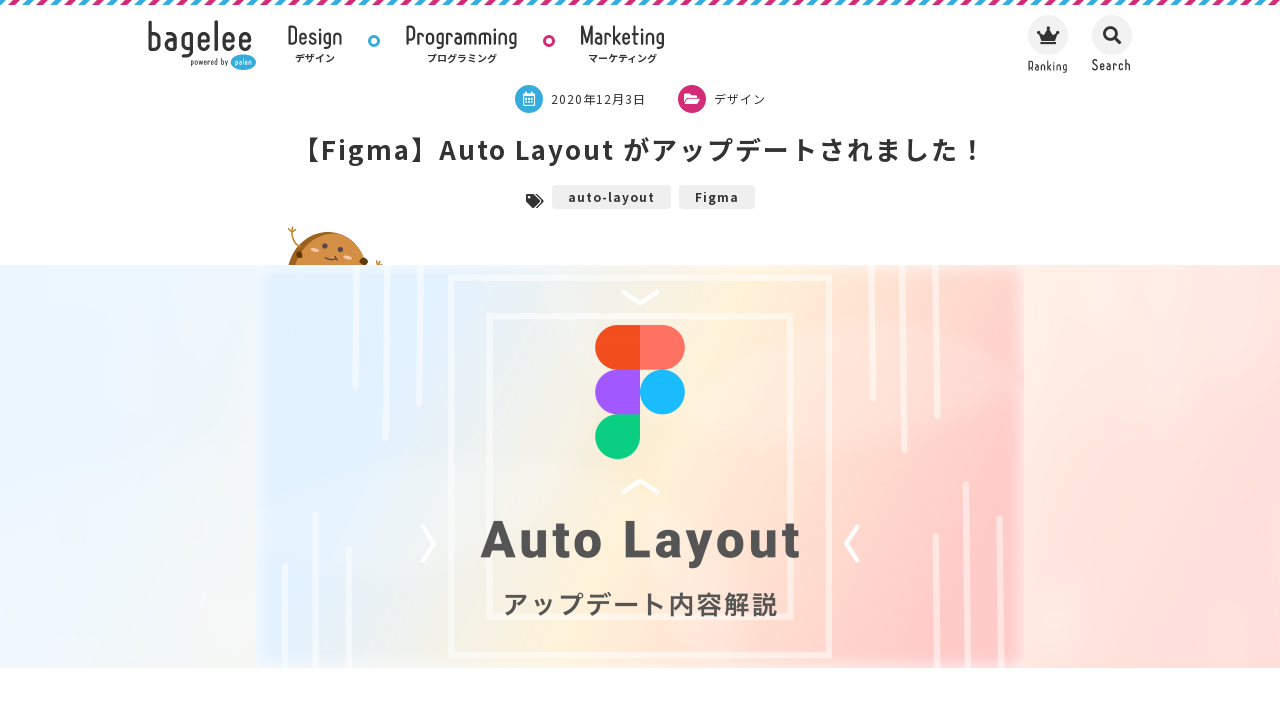

--- FILE ---
content_type: text/html; charset=UTF-8
request_url: https://bagelee.com/design/figma-auto-layout-update/
body_size: 139732
content:
<!doctype html>
<html lang="ja"
prefix="og: http://ogp.me/ns#" >
<head>
<meta charset="UTF-8">
<meta name="viewport" content="width=device-width, initial-scale=1">
<link rel="profile" href="https://gmpg.org/xfn/11">
<link rel="stylesheet" href="https://use.fontawesome.com/releases/v5.5.0/css/all.css" integrity="sha384-B4dIYHKNBt8Bc12p+WXckhzcICo0wtJAoU8YZTY5qE0Id1GSseTk6S+L3BlXeVIU" crossorigin="anonymous">
<script src="https://ajax.googleapis.com/ajax/libs/jquery/3.4.1/jquery.min.js"></script>
<link rel="shortcut icon" type="image/x-icon" href="https://bagelee.com/wp-content/themes/bagelee/img/icon/favicon.png">
<script src="https://cdnjs.cloudflare.com/ajax/libs/jquery-easing/1.4.1/jquery.easing.min.js"></script>
<script type="text/javascript" src="https://cdnjs.cloudflare.com/ajax/libs/prism/1.15.0/prism.js"></script>
<title>【Figma】Auto Layout がアップデートされました！ - bagelee（ベーグリー）</title>
<!-- All in One SEO Pack 2.10.1 by Michael Torbert of Semper Fi Web Design[843,905] -->
<link rel="canonical" href="https://bagelee.com/design/figma-auto-layout-update/" />
<meta property="og:title" content="【Figma】Auto Layout がアップデートされました！ - bagelee（ベーグリー）" />
<meta property="og:type" content="article" />
<meta property="og:url" content="https://bagelee.com/design/figma-auto-layout-update/" />
<meta property="og:image" content="https://bagelee.s3-ap-northeast-1.amazonaws.com/wp-content/uploads/2020/12/OGP3-1024x538.png" />
<meta property="og:site_name" content="bagelee（ベーグリー）" />
<meta property="fb:app_id" content="126083117972866" />
<meta property="og:description" content="目次 はじめに Auto Layout機能とは アップデートで出来るようになったこと まとめ はじめに この記事は新しい技術にチャレンジし続けるpalanのアドベントカレンダー 3日目の記事です。 昨日は 『figmaがもっと便利になるプラグイン5選とその使い方』 という記事をご紹介しました。 本記事では2020年11月19日にアップデートされたFigmaのAuto Layout機能についてご紹介します。 新しくなったAuto Layoutで何ができようになったのか、Auto Layoutを使いこなしたい方に向けた記事になります。 なお、Figmaの公式ブログの記事「Behind the feature: the making of the new Auto Layout」でも、Auto Layoutのアップデート内容について解説されているので、ぜひご覧ください。 Auto Layout機能とは 複数のオブジェクトが隣り合わせになっているレイアウトを自動で感知し、補正してくれたり、オブジェクトの中身のテキスト量に応じて自動でオブジェクトの大きさを変えてくれたりする機能です。 テキスト量に応じて幅を調整させたい時や、リストの要素を入れ替える必要がある時にAuto Layoutを使うと簡単に出来るようになります。 仕組みや基本的な使い方について知りたい方は、bageleeで過去にわかりやすく解説しているのでそちらをご覧ください。 アップデートで出来るようになったこと 今回のアップデートでは、UIが変更されただけでなく、より細かい設定が出来るようになりました。 加わった機能は大きく3つあるのでそれぞれ紹介していきます。 新しくなったAuto Layoutで、柔軟で使いやすいデザインを簡単に作成しましょう！ 要素ごとにpaddingを設定できる 1番右のアイコンで上下左右にそれぞれ数値を入力することができるようになりました。 より精密で柔軟なデザインを作ることができます。" />
<meta property="article:published_time" content="2020-12-03T07:24:07Z" />
<meta property="article:modified_time" content="2020-12-03T07:33:01Z" />
<meta name="twitter:card" content="summary_large_image" />
<meta name="twitter:site" content="@bageleenews" />
<meta name="twitter:domain" content="bagelee.com" />
<meta name="twitter:title" content="【Figma】Auto Layout がアップデートされました！ - bagelee（ベーグリー）" />
<meta name="twitter:description" content="目次 はじめに Auto Layout機能とは アップデートで出来るようになったこと まとめ はじめに この記事は新しい技術にチャレンジし続けるpalanのアドベントカレンダー 3日目の記事です。 昨日は 『figmaがもっと便利になるプラグイン5選とその使い方』 という記事をご紹介しました。 本記事では2020年11月19日にアップデートされたFigmaのAuto Layout機能についてご紹介します。 新しくなったAuto Layoutで何ができようになったのか、Auto Layoutを使いこなしたい方に向けた記事になります。 なお、Figmaの公式ブログの記事「Behind the feature: the making of the new Auto Layout」でも、Auto Layoutのアップデート内容について解説されているので、ぜひご覧ください。 Auto Layout機能とは 複数のオブジェクトが隣り合わせになっているレイアウトを自動で感知し、補正してくれたり、オブジェクトの中身のテキスト量に応じて自動でオブジェクトの大きさを変えてくれたりする機能です。 テキスト量に応じて幅を調整させたい時や、リストの要素を入れ替える必要がある時にAuto Layoutを使うと簡単に出来るようになります。 仕組みや基本的な使い方について知りたい方は、bageleeで過去にわかりやすく解説しているのでそちらをご覧ください。 アップデートで出来るようになったこと 今回のアップデートでは、UIが変更されただけでなく、より細かい設定が出来るようになりました。 加わった機能は大きく3つあるのでそれぞれ紹介していきます。 新しくなったAuto Layoutで、柔軟で使いやすいデザインを簡単に作成しましょう！ 要素ごとにpaddingを設定できる 1番右のアイコンで上下左右にそれぞれ数値を入力することができるようになりました。 より精密で柔軟なデザインを作ることができます。" />
<meta name="twitter:image" content="https://bagelee.s3-ap-northeast-1.amazonaws.com/wp-content/uploads/2020/12/OGP3-1024x538.png" />
<meta itemprop="image" content="https://bagelee.s3-ap-northeast-1.amazonaws.com/wp-content/uploads/2020/12/OGP3-1024x538.png" />
<script type="text/javascript" >
window.ga=window.ga||function(){(ga.q=ga.q||[]).push(arguments)};ga.l=+new Date;
ga('create', 'UA-89614543-1', 'auto');
// Plugins
ga('send', 'pageview');
</script>
<script async src="https://www.google-analytics.com/analytics.js"></script>
<!-- /all in one seo pack -->
<link rel='dns-prefetch' href='//s.w.org' />
<link rel="alternate" type="application/rss+xml" title="bagelee（ベーグリー） &raquo; フィード" href="https://bagelee.com/feed/" />
<link rel="alternate" type="application/rss+xml" title="bagelee（ベーグリー） &raquo; コメントフィード" href="https://bagelee.com/comments/feed/" />
<link rel="alternate" type="application/rss+xml" title="bagelee（ベーグリー） &raquo; 【Figma】Auto Layout がアップデートされました！ のコメントのフィード" href="https://bagelee.com/design/figma-auto-layout-update/feed/" />
<link rel='stylesheet' id='wp-block-library-css'  href='//bagelee.com/wp-content/cache/wpfc-minified/mksqe8bg/bg39j.css' type='text/css' media='all' />
<link rel='stylesheet' id='contact-form-7-css'  href='//bagelee.com/wp-content/cache/wpfc-minified/e2y49th4/bg39j.css' type='text/css' media='all' />
<link rel='stylesheet' id='contact-form-7-confirm-css'  href='//bagelee.com/wp-content/cache/wpfc-minified/lnynft2e/bg39j.css' type='text/css' media='all' />
<link rel='stylesheet' id='_s-style-css'  href='//bagelee.com/wp-content/cache/wpfc-minified/79vvrpsx/bg39j.css' type='text/css' media='all' />
<script type='text/javascript' src='https://bagelee.com/wp-includes/js/jquery/jquery.min.js?ver=3.5.1' id='jquery-core-js'></script>
<script type='text/javascript' src='https://bagelee.com/wp-includes/js/jquery/jquery-migrate.min.js?ver=3.3.2' id='jquery-migrate-js'></script>
<link rel="https://api.w.org/" href="https://bagelee.com/wp-json/" /><link rel="alternate" type="application/json" href="https://bagelee.com/wp-json/wp/v2/posts/9104" /><link rel="EditURI" type="application/rsd+xml" title="RSD" href="https://bagelee.com/xmlrpc.php?rsd" />
<link rel="wlwmanifest" type="application/wlwmanifest+xml" href="https://bagelee.com/wp-includes/wlwmanifest.xml" /> 
<meta name="generator" content="WordPress 5.6" />
<link rel='shortlink' href='https://bagelee.com/?p=9104' />
<link rel="alternate" type="application/json+oembed" href="https://bagelee.com/wp-json/oembed/1.0/embed?url=https%3A%2F%2Fbagelee.com%2Fdesign%2Ffigma-auto-layout-update%2F" />
<link rel="alternate" type="text/xml+oembed" href="https://bagelee.com/wp-json/oembed/1.0/embed?url=https%3A%2F%2Fbagelee.com%2Fdesign%2Ffigma-auto-layout-update%2F&#038;format=xml" />
<script>
var wp_ajax_root = 'https://bagelee.com/wp-admin/admin-ajax.php';
</script>
</head>
<body class="post-template-default single single-post postid-9104 single-format-standard">
<div id="wrapper">
<div class="c-border c-border-stripe c-border-stripe--top"></div><header class="l-header"><div class="p-inner"><div class="icon-container"><div class="icon-inner"><div class="item item1 anim-items"></div><div class="item item2 anim-items"></div><div class="item item3 anim-items"></div></div></div><a href="https://bagelee.com" class="c-logo c-logo-main"><img src="https://bagelee.com/wp-content/themes/bagelee/img/bagelee/bagelee2.svg" class="c-logo-main__bagelee"><svg
viewBox="0 0 166 77"
fill="none" xmlns="http://www.w3.org/2000/svg">
<path d="m9.036 18.488c5.704 0 10.292 4.588 10.292 10.292v8.804c0 5.704-4.588 10.292-10.292 10.292h-3.906c-2.418 0-4.402-1.984-4.402-4.402v-39.804c0-1.426 1.116-2.604 2.542-2.666 1.488 0 2.666 1.178 2.666 2.604v14.88zm5.146 19.53v-9.424c0-2.604-2.108-4.712-4.712-4.712h-3.534v18.848h3.534c2.604 0 4.712-2.108 4.712-4.712zm19.8407-19.716c5.58 0 10.106 4.526 10.106 10.106v13.95c0 3.038-2.48 5.518-5.518 5.518h-3.038c-5.518 0-9.982-4.464-10.044-9.982v-.062c.062-5.518 4.526-9.982 10.044-9.982h3.286c-.31-2.418-2.356-4.34-4.836-4.34h-3.72c-1.426 0-2.604-1.116-2.604-2.604 0-1.426 1.178-2.604 2.604-2.604zm1.55 24.49h3.286v-9.858h-3.286c-2.728 0-4.898 2.232-4.898 4.898 0 2.728 2.17 4.96 4.898 4.96zm25.754-24.49h2.976c2.79 0 4.96 2.232 4.96 4.96v24.552c0 5.518-4.402 9.92-9.92 9.92h-5.022c-1.364 0-2.48-1.054-2.48-2.418s1.116-2.48 2.48-2.48h5.022c2.79 0 5.022-2.232 5.022-5.022v-1.302h-3.038c-5.518 0-9.982-4.464-9.982-9.92v-8.308c0-5.518 4.464-9.982 9.982-9.982zm2.852 23.25v-18.29h-2.852c-2.79 0-5.022 2.232-5.022 5.022v8.308c0 2.728 2.232 4.96 5.022 4.96zm30.5711-1.302c-.93 3.968-4.216 7.502-8.99 7.502-5.89 0-9.3-5.332-9.3-9.982v-9.424c0-5.332 4.03-9.982 9.3-9.982 6.076 0 9.3 5.456 9.3 9.982v2.976c0 1.798-1.488 3.286-3.286 3.286h-10.292v3.162c0 2.728 1.922 4.96 4.278 4.96 1.86 0 3.162-1.054 3.844-2.728.496-1.24 1.55-2.418 2.976-2.356 1.364.062 2.542 1.24 2.17 2.604zm-13.268-10.292h8.556v-1.612c0-2.728-1.922-4.96-4.278-4.96s-4.278 2.232-4.278 4.96zm25.9922 15.314c0 1.426-1.178 2.604-2.604 2.604s-2.666-1.178-2.666-2.604v-42.222c0-1.426 1.24-2.604 2.666-2.604s2.604 1.178 2.604 2.604zm25.48-5.022c-.93 3.968-4.216 7.502-8.99 7.502-5.89 0-9.3-5.332-9.3-9.982v-9.424c0-5.332 4.03-9.982 9.3-9.982 6.076 0 9.3 5.456 9.3 9.982v2.976c0 1.798-1.488 3.286-3.286 3.286h-10.292v3.162c0 2.728 1.922 4.96 4.278 4.96 1.86 0 3.162-1.054 3.844-2.728.496-1.24 1.55-2.418 2.976-2.356 1.364.062 2.542 1.24 2.17 2.604zm-13.268-10.292h8.556v-1.612c0-2.728-1.922-4.96-4.278-4.96s-4.278 2.232-4.278 4.96zm38.516 10.292c-.93 3.968-4.216 7.502-8.99 7.502-5.89 0-9.3-5.332-9.3-9.982v-9.424c0-5.332 4.03-9.982 9.3-9.982 6.076 0 9.3 5.456 9.3 9.982v2.976c0 1.798-1.488 3.286-3.286 3.286h-10.292v3.162c0 2.728 1.922 4.96 4.278 4.96 1.86 0 3.162-1.054 3.844-2.728.496-1.24 1.55-2.418 2.976-2.356 1.364.062 2.542 1.24 2.17 2.604zm-13.268-10.292h8.556v-1.612c0-2.728-1.922-4.96-4.278-4.96s-4.278 2.232-4.278 4.96z" fill="#333"/><path d="m146.5 77c10.77 0 19.5-5.3726 19.5-12s-8.73-12-19.5-12-19.5 5.3726-19.5 12 8.73 12 19.5 12z" fill="#35acdb"/><path d="m67.8196 62.294c1.246 0 2.268 1.022 2.268 2.268v1.946c0 1.246-1.022 2.254-2.268 2.254h-.672v1.89c0 .322-.252.574-.574.574-.308 0-.56-.252-.56-.574v-7.238c0-.616.504-1.12 1.12-1.12zm1.12 4.242v-1.974c0-.616-.504-1.12-1.12-1.12h-.672v4.2h.672c.616 0 1.12-.49 1.12-1.106zm5.1227-4.214c1.246 0 2.268 1.022 2.268 2.268v2.114c0 1.246-1.022 2.254-2.268 2.254s-2.268-1.008-2.268-2.254v-2.114c0-1.246 1.022-2.268 2.268-2.268zm0 5.488c.616 0 1.12-.49 1.12-1.106v-2.114c0-.616-.504-1.12-1.12-1.12s-1.12.504-1.12 1.12v2.114c0 .616.504 1.106 1.12 1.106zm10.4036-4.914-1.26 5.586c-.14.644-1.078.644-1.218 0l-.84-3.738-.84 3.738c-.154.644-1.078.644-1.232 0l-1.26-5.586c-.056-.294.112-.574.406-.63.28-.07.56.112.63.392l.868 3.836.812-3.626c.14-.658 1.078-.658 1.232 0l.812 3.626.868-3.836c.056-.28.336-.462.63-.392.28.056.462.336.392.63zm5.5191 4.354c-.21.896-.952 1.694-2.03 1.694-1.33 0-2.1-1.204-2.1-2.254v-2.128c0-1.204.91-2.254 2.1-2.254 1.372 0 2.1 1.232 2.1 2.254v.672c0 .406-.336.742-.742.742h-2.324v.714c0 .616.434 1.12.966 1.12.42 0 .714-.238.868-.616.112-.28.35-.546.672-.532.308.014.574.28.49.588zm-2.996-2.324h1.932v-.364c0-.616-.434-1.12-.966-1.12s-.966.504-.966 1.12zm6.0353-2.59c1.106 0 2.184.56 2.282 1.862.028.322-.266.574-.588.574-.294-.014-.49-.294-.546-.588-.07-.448-.462-.686-1.148-.686h-.196v4.886c0 .322-.266.588-.588.588-.336 0-.602-.266-.602-.588v-5.11c0-.518.42-.938.938-.938zm7.7567 4.914c-.21.896-.952 1.694-2.03 1.694-1.3302 0-2.1002-1.204-2.1002-2.254v-2.128c0-1.204.91-2.254 2.1002-2.254 1.372 0 2.1 1.232 2.1 2.254v.672c0 .406-.336.742-.742.742h-2.3242v.714c0 .616.4342 1.12.9662 1.12.42 0 .714-.238.868-.616.112-.28.35-.546.672-.532.308.014.574.28.49.588zm-2.9962-2.324h1.9322v-.364c0-.616-.434-1.12-.966-1.12s-.9662.504-.9662 1.12zm4.5372-.266c0-1.288 1.036-2.324 2.324-2.324h.7v-3.36c0-.322.266-.588.602-.588.322.014.574.28.574.602v8.988c0 .546-.448.994-.994.994h-.882c-1.288 0-2.324-1.036-2.324-2.324zm1.162-.042v2.128c0 .588.476 1.064 1.064 1.064h.798v-4.256h-.798c-.588 0-1.064.476-1.064 1.064zm11.02-2.282c1.288 0 2.324 1.036 2.324 2.324v1.988c0 1.288-1.036 2.324-2.324 2.324h-.882c-.546 0-.994-.448-.994-.994v-8.988c0-.322.252-.588.574-.602.336 0 .602.266.602.588v3.36zm1.162 4.41v-2.128c0-.588-.476-1.064-1.064-1.064h-.798v4.256h.798c.588 0 1.064-.476 1.064-1.064zm4.745 4.018c-.084.294-.406.462-.7.378-.308-.098-.476-.42-.378-.714l.532-1.736-1.54-5.754c-.07-.294.098-.602.406-.686.294-.084.602.098.686.392l1.078 4.032 1.246-4.046c.098-.294.42-.462.714-.378.308.098.476.42.378.714z" fill="#333"/><path d="m136.249 62.773c1.157 0 2.106.949 2.106 2.106v1.807c0 1.157-.949 2.093-2.106 2.093h-.624v1.755c0 .299-.234.533-.533.533-.286 0-.52-.234-.52-.533v-6.721c0-.572.468-1.04 1.04-1.04zm1.04 3.939v-1.833c0-.572-.468-1.04-1.04-1.04h-.624v3.9h.624c.572 0 1.04-.455 1.04-1.027zm4.591571-3.939c1.17 0 2.119.949 2.119 2.119v2.925c0 .637-.52 1.157-1.157 1.157h-.637c-1.157 0-2.093-.936-2.106-2.093v-.013c.013-1.157.949-2.093 2.106-2.093h.689c-.065-.507-.494-.91-1.014-.91h-.78c-.299 0-.546-.234-.546-.546 0-.299.247-.546.546-.546zm.325 5.135h.689v-2.067h-.689c-.572 0-1.027.468-1.027 1.027 0 .572.455 1.04 1.027 1.04zm4.74757.52c0 .299-.247.546-.546.546s-.559-.247-.559-.546v-8.853c0-.299.26-.546.559-.546s.546.247.546.546zm3.525571-5.655c1.17 0 2.119.949 2.119 2.119v2.925c0 .637-.52 1.157-1.157 1.157h-.637c-1.157 0-2.093-.936-2.106-2.093v-.013c.013-1.157.949-2.093 2.106-2.093h.689c-.065-.507-.494-.91-1.014-.91h-.78c-.299 0-.546-.234-.546-.546 0-.299.247-.546.546-.546zm.325 5.135h.689v-2.067h-.689c-.572 0-1.027.468-1.027 1.027 0 .572.455 1.04 1.027 1.04zm7.95857-3.016v3.536c0 .299-.247.546-.546.546s-.546-.247-.546-.546v-3.536c0-.572-.468-1.027-1.066-1.027-.585 0-1.066.429-1.066 1.027v3.536c0 .299-.247.546-.546.546s-.546-.247-.546-.546v-3.536c0-1.17.923-2.119 2.158-2.119 1.3 0 2.158.988 2.158 2.119z" fill="#fff"/>
</svg></a><div class="p-menu"><div class="header-menu p-menu__item"><a href="https://bagelee.com/category/design/"><span class="c-svg c-svg-navi"><svg
viewBox="0 0 66 29"
xmlns="http://www.w3.org/2000/svg">
<path
d="M11.0886 18.296C11.0886 21.272 8.70157 23.814 5.60157 23.814L2.34657 23.783C1.35457 23.783 0.54857 23.008 0.54857 22.016V2.424C0.54857 1.432 1.35457 0.656999 2.34657 0.656999H5.60157C9.35257 0.656999 11.1816 3.881 11.0886 6.144V18.296ZM8.45357 18.296V6.144C8.45357 4.563 7.18257 3.261 5.60157 3.261H3.24557V21.179H5.60157C7.18257 21.179 8.45357 19.877 8.45357 18.296ZM22.7962 20.125C22.3312 22.109 20.6882 23.876 18.3012 23.876C15.3562 23.876 13.6512 21.21 13.6512 18.885V14.173C13.6512 11.507 15.6662 9.182 18.3012 9.182C21.3392 9.182 22.9512 11.91 22.9512 14.173V15.661C22.9512 16.56 22.2072 17.304 21.3082 17.304H16.1622V18.885C16.1622 20.249 17.1232 21.365 18.3012 21.365C19.2312 21.365 19.8822 20.838 20.2232 20.001C20.4712 19.381 20.9982 18.792 21.7112 18.823C22.3932 18.854 22.9822 19.443 22.7962 20.125ZM16.1622 14.979H20.4402V14.173C20.4402 12.809 19.4792 11.693 18.3012 11.693C17.1232 11.693 16.1622 12.809 16.1622 14.173V14.979ZM34.9821 19.722C34.9821 21.489 33.7421 23.907 30.4251 23.907C27.1081 23.938 25.8371 22.016 25.3411 20.001C25.1551 19.319 25.5581 18.575 26.2401 18.513C26.9221 18.451 27.4491 18.885 27.7591 19.691C28.1621 20.652 28.7511 21.427 30.4251 21.458C31.6651 21.458 32.5021 20.745 32.5021 19.722C32.5021 16.622 25.8371 17.924 25.8061 12.902C25.8371 10.546 27.6351 9.058 29.9911 9.058C31.8511 9.058 33.3701 9.647 34.3311 11.693C34.6101 12.313 34.3311 12.995 33.7111 13.212C33.0601 13.46 32.4401 13.212 31.9751 12.437C31.6341 11.817 30.9521 11.321 30.0221 11.383C29.0301 11.476 28.3481 12.034 28.3481 12.933C28.3481 15.599 34.9821 14.7 34.9821 19.722ZM40.4884 22.543C40.4884 23.318 39.8994 23.938 39.1244 23.938C38.3494 23.938 37.7604 23.318 37.7604 22.543V10.639C37.7604 9.864 38.3494 9.244 39.1244 9.244C39.8994 9.244 40.4884 9.864 40.4884 10.639V22.543ZM40.7364 5.834C40.7364 6.764 40.0234 7.508 39.1244 7.508C38.2254 7.508 37.5124 6.764 37.5124 5.834C37.5124 4.935 38.2254 4.191 39.1244 4.191C40.0234 4.191 40.7364 4.935 40.7364 5.834ZM48.4673 9.151H49.9553C51.3503 9.151 52.4353 10.267 52.4353 11.631V23.907C52.4353 26.666 50.2343 28.867 47.4753 28.867H44.9643C44.2823 28.867 43.7243 28.34 43.7243 27.658C43.7243 26.976 44.2823 26.418 44.9643 26.418H47.4753C48.8703 26.418 49.9863 25.302 49.9863 23.907V23.256H48.4673C45.7083 23.256 43.4763 21.024 43.4763 18.296V14.142C43.4763 11.383 45.7083 9.151 48.4673 9.151ZM49.8933 20.776V11.631H48.4673C47.0723 11.631 45.9563 12.747 45.9563 14.142V18.296C45.9563 19.66 47.0723 20.776 48.4673 20.776H49.8933ZM65.4539 14.204V22.636C65.4539 23.349 64.8649 23.938 64.1519 23.938C63.4389 23.938 62.8499 23.349 62.8499 22.636V14.204C62.8499 12.84 61.7339 11.755 60.3079 11.755C58.9129 11.755 57.7659 12.778 57.7659 14.204V22.636C57.7659 23.349 57.1769 23.938 56.4639 23.938C55.7509 23.938 55.1619 23.349 55.1619 22.636V14.204C55.1619 11.414 57.3629 9.151 60.3079 9.151C63.4079 9.151 65.4539 11.507 65.4539 14.204Z"
fill="#333333"/>
</svg>
</span><p class="c-txt c-txt-menu">デザイン</p></a></div><div class="header-menu p-menu__item"><a href="https://bagelee.com/category/programming/"><span class="c-svg c-svg-navi"><svg
viewBox="0 0 134 29"
xmlns="http://www.w3.org/2000/svg">
<path
d="M9.41895 2.269C10.442 3.323 11.031 4.718 11.031 6.175V13.584C11.031 15.041 10.442 16.436 9.41895 17.49C8.36495 18.544 7.00095 19.102 5.51295 19.102H3.18795V22.574C3.18795 23.318 2.59895 23.938 1.85495 23.938C1.11095 23.938 0.490953 23.318 0.490953 22.574V2.703C0.490953 1.556 1.42095 0.656999 2.56795 0.656999H5.51295C7.00095 0.656999 8.36495 1.215 9.41895 2.269ZM8.33395 13.584V6.175C8.33395 4.625 7.06295 3.323 5.51295 3.323H3.18795V16.436H5.51295C7.06295 16.436 8.33395 15.134 8.33395 13.584ZM16.6986 9.244C19.1476 9.244 21.5346 10.484 21.7516 13.367C21.8136 14.08 21.1626 14.638 20.4496 14.638C19.7986 14.607 19.3646 13.987 19.2406 13.336C19.0856 12.344 18.2176 11.817 16.6986 11.817H16.2646V22.636C16.2646 23.349 15.6756 23.938 14.9626 23.938C14.2186 23.938 13.6296 23.349 13.6296 22.636V11.321C13.6296 10.174 14.5596 9.244 15.7066 9.244H16.6986ZM28.9446 9.213C31.7036 9.213 33.9666 11.476 33.9666 14.235V18.916C33.9666 21.675 31.7036 23.907 28.9446 23.907C26.1856 23.907 23.9226 21.675 23.9226 18.916V14.235C23.9226 11.476 26.1856 9.213 28.9446 9.213ZM28.9446 21.365C30.3086 21.365 31.4246 20.28 31.4246 18.916V14.235C31.4246 12.871 30.3086 11.755 28.9446 11.755C27.5806 11.755 26.4646 12.871 26.4646 14.235V18.916C26.4646 20.28 27.5806 21.365 28.9446 21.365ZM41.689 9.151H43.177C44.572 9.151 45.657 10.267 45.657 11.631V23.907C45.657 26.666 43.456 28.867 40.697 28.867H38.186C37.504 28.867 36.946 28.34 36.946 27.658C36.946 26.976 37.504 26.418 38.186 26.418H40.697C42.092 26.418 43.208 25.302 43.208 23.907V23.256H41.689C38.93 23.256 36.698 21.024 36.698 18.296V14.142C36.698 11.383 38.93 9.151 41.689 9.151ZM43.115 20.776V11.631H41.689C40.294 11.631 39.178 12.747 39.178 14.142V18.296C39.178 19.66 40.294 20.776 41.689 20.776H43.115ZM51.4525 9.244C53.9015 9.244 56.2885 10.484 56.5055 13.367C56.5675 14.08 55.9165 14.638 55.2035 14.638C54.5525 14.607 54.1185 13.987 53.9945 13.336C53.8395 12.344 52.9715 11.817 51.4525 11.817H51.0185V22.636C51.0185 23.349 50.4295 23.938 49.7165 23.938C48.9725 23.938 48.3835 23.349 48.3835 22.636V11.321C48.3835 10.174 49.3135 9.244 50.4605 9.244H51.4525ZM62.4275 9.151C65.2175 9.151 67.4805 11.414 67.4805 14.204V21.179C67.4805 22.698 66.2405 23.938 64.7215 23.938H63.2025C60.4435 23.938 58.2115 21.706 58.1805 18.947V18.916C58.2115 16.157 60.4435 13.925 63.2025 13.925H64.8455C64.6905 12.716 63.6675 11.755 62.4275 11.755H60.5675C59.8545 11.755 59.2655 11.197 59.2655 10.453C59.2655 9.74 59.8545 9.151 60.5675 9.151H62.4275ZM63.2025 21.396H64.8455V16.467H63.2025C61.8385 16.467 60.7535 17.583 60.7535 18.916C60.7535 20.28 61.8385 21.396 63.2025 21.396ZM79.9815 9.151C82.7715 9.151 85.0345 11.414 85.0345 14.204V22.636C85.0345 23.349 84.4455 23.938 83.7325 23.938C82.9885 23.938 82.3995 23.349 82.3995 22.636V14.204C82.3995 12.871 81.3145 11.755 79.9815 11.755H78.7725V22.388C78.7725 23.07 78.2145 23.659 77.5015 23.659C76.7885 23.659 76.2305 23.07 76.2305 22.388V11.755H75.0215C73.6885 11.755 72.6035 12.871 72.6035 14.204V22.636C72.6035 23.349 72.0145 23.938 71.2705 23.938C70.5575 23.938 69.9685 23.349 69.9685 22.636V14.204C69.9685 11.414 72.2315 9.151 75.0215 9.151H79.9815ZM97.7823 9.151C100.572 9.151 102.835 11.414 102.835 14.204V22.636C102.835 23.349 102.246 23.938 101.533 23.938C100.789 23.938 100.2 23.349 100.2 22.636V14.204C100.2 12.871 99.1153 11.755 97.7823 11.755H96.5733V22.388C96.5733 23.07 96.0153 23.659 95.3023 23.659C94.5893 23.659 94.0313 23.07 94.0313 22.388V11.755H92.8223C91.4893 11.755 90.4043 12.871 90.4043 14.204V22.636C90.4043 23.349 89.8153 23.938 89.0713 23.938C88.3583 23.938 87.7693 23.349 87.7693 22.636V14.204C87.7693 11.414 90.0323 9.151 92.8223 9.151H97.7823ZM108.546 22.543C108.546 23.318 107.957 23.938 107.182 23.938C106.407 23.938 105.818 23.318 105.818 22.543V10.639C105.818 9.864 106.407 9.244 107.182 9.244C107.957 9.244 108.546 9.864 108.546 10.639V22.543ZM108.794 5.834C108.794 6.764 108.081 7.508 107.182 7.508C106.283 7.508 105.57 6.764 105.57 5.834C105.57 4.935 106.283 4.191 107.182 4.191C108.081 4.191 108.794 4.935 108.794 5.834ZM121.826 14.204V22.636C121.826 23.349 121.237 23.938 120.524 23.938C119.811 23.938 119.222 23.349 119.222 22.636V14.204C119.222 12.84 118.106 11.755 116.68 11.755C115.285 11.755 114.138 12.778 114.138 14.204V22.636C114.138 23.349 113.549 23.938 112.836 23.938C112.123 23.938 111.534 23.349 111.534 22.636V14.204C111.534 11.414 113.735 9.151 116.68 9.151C119.78 9.151 121.826 11.507 121.826 14.204ZM129.543 9.151H131.031C132.426 9.151 133.511 10.267 133.511 11.631V23.907C133.511 26.666 131.31 28.867 128.551 28.867H126.04C125.358 28.867 124.8 28.34 124.8 27.658C124.8 26.976 125.358 26.418 126.04 26.418H128.551C129.946 26.418 131.062 25.302 131.062 23.907V23.256H129.543C126.784 23.256 124.552 21.024 124.552 18.296V14.142C124.552 11.383 126.784 9.151 129.543 9.151ZM130.969 20.776V11.631H129.543C128.148 11.631 127.032 12.747 127.032 14.142V18.296C127.032 19.66 128.148 20.776 129.543 20.776H130.969Z"
fill="#333333"/>
</svg>
</span><p class="c-txt c-txt-menu">プログラミング</p></a></div><div class="header-menu p-menu__item"><a href="https://bagelee.com/category/marketing/"><span class="c-svg c-svg-navi"><svg
viewBox="0 0 100 29"
xmlns="http://www.w3.org/2000/svg">
<path
d="M12.8521 0.501999C13.5961 0.501999 14.1851 1.091 14.1851 1.835V22.543C14.1851 23.256 13.5961 23.876 12.8521 23.876C12.1391 23.876 11.5501 23.256 11.5501 22.543V9.802L8.45007 21.024C8.07807 22.388 6.15607 22.388 5.78407 21.024L2.74607 9.926V22.543C2.74607 23.287 2.15707 23.876 1.44407 23.876C0.70007 23.876 0.11107 23.287 0.11107 22.543V1.835C0.11107 1.091 0.70007 0.501999 1.44407 0.501999C2.21907 0.501999 2.90107 1.029 3.08707 1.773L7.14807 16.436L11.1781 1.773C11.3951 1.029 12.0771 0.501999 12.8521 0.501999ZM20.6638 9.151C23.4538 9.151 25.7168 11.414 25.7168 14.204V21.179C25.7168 22.698 24.4768 23.938 22.9578 23.938H21.4388C18.6798 23.938 16.4478 21.706 16.4168 18.947V18.916C16.4478 16.157 18.6798 13.925 21.4388 13.925H23.0818C22.9268 12.716 21.9038 11.755 20.6638 11.755H18.8038C18.0908 11.755 17.5018 11.197 17.5018 10.453C17.5018 9.74 18.0908 9.151 18.8038 9.151H20.6638ZM21.4388 21.396H23.0818V16.467H21.4388C20.0748 16.467 18.9898 17.583 18.9898 18.916C18.9898 20.28 20.0748 21.396 21.4388 21.396ZM31.2738 9.244C33.7228 9.244 36.1098 10.484 36.3268 13.367C36.3888 14.08 35.7378 14.638 35.0248 14.638C34.3738 14.607 33.9398 13.987 33.8158 13.336C33.6608 12.344 32.7928 11.817 31.2738 11.817H30.8398V22.636C30.8398 23.349 30.2508 23.938 29.5378 23.938C28.7938 23.938 28.2048 23.349 28.2048 22.636V11.321C28.2048 10.174 29.1348 9.244 30.2818 9.244H31.2738ZM47.5808 21.954C48.0458 22.512 47.9528 23.318 47.3948 23.752C46.8678 24.186 46.0618 24.093 45.5968 23.566L41.4428 18.358C41.3188 18.203 41.1948 18.048 41.1018 17.893V22.636C41.1018 23.349 40.5438 23.938 39.7998 23.938C39.0868 23.938 38.4978 23.349 38.4978 22.636V1.804C38.4978 1.091 39.0868 0.501999 39.7998 0.501999C40.5438 0.501999 41.1018 1.091 41.1018 1.804V14.762C41.2258 14.545 41.3808 14.328 41.5358 14.142L45.5968 9.647C46.0618 9.089 46.8988 9.058 47.4568 9.523C47.9838 10.019 48.0148 10.856 47.5498 11.383L43.0858 16.343L47.5808 21.954ZM58.929 20.125C58.464 22.109 56.821 23.876 54.434 23.876C51.489 23.876 49.784 21.21 49.784 18.885V14.173C49.784 11.507 51.799 9.182 54.434 9.182C57.472 9.182 59.084 11.91 59.084 14.173V15.661C59.084 16.56 58.34 17.304 57.441 17.304H52.295V18.885C52.295 20.249 53.256 21.365 54.434 21.365C55.364 21.365 56.015 20.838 56.356 20.001C56.604 19.381 57.131 18.792 57.844 18.823C58.526 18.854 59.115 19.443 58.929 20.125ZM52.295 14.979H56.573V14.173C56.573 12.809 55.612 11.693 54.434 11.693C53.256 11.693 52.295 12.809 52.295 14.173V14.979ZM68.4179 12.344H65.6899V20.683C65.6899 21.086 65.9999 21.396 66.3719 21.396H67.3019C68.0149 21.396 68.5419 21.923 68.5419 22.636C68.5419 23.318 68.0149 23.876 67.3019 23.876H65.8449C64.3569 23.876 63.1169 22.636 63.1169 21.148V12.344H62.3729C61.6289 12.344 61.0399 11.755 61.0399 11.042C61.0399 10.329 61.6289 9.74 62.3729 9.74H63.1169V1.773C63.1169 1.091 63.7059 0.501999 64.4189 0.501999C65.1009 0.501999 65.6899 1.091 65.6899 1.773V9.74H68.4179C69.1309 9.74 69.7199 10.329 69.7199 11.042C69.7199 11.755 69.1309 12.344 68.4179 12.344ZM74.9259 22.543C74.9259 23.318 74.3369 23.938 73.5619 23.938C72.7869 23.938 72.1979 23.318 72.1979 22.543V10.639C72.1979 9.864 72.7869 9.244 73.5619 9.244C74.3369 9.244 74.9259 9.864 74.9259 10.639V22.543ZM75.1739 5.834C75.1739 6.764 74.4609 7.508 73.5619 7.508C72.6629 7.508 71.9499 6.764 71.9499 5.834C71.9499 4.935 72.6629 4.191 73.5619 4.191C74.4609 4.191 75.1739 4.935 75.1739 5.834ZM88.2058 14.204V22.636C88.2058 23.349 87.6168 23.938 86.9038 23.938C86.1908 23.938 85.6018 23.349 85.6018 22.636V14.204C85.6018 12.84 84.4858 11.755 83.0598 11.755C81.6648 11.755 80.5178 12.778 80.5178 14.204V22.636C80.5178 23.349 79.9288 23.938 79.2158 23.938C78.5028 23.938 77.9138 23.349 77.9138 22.636V14.204C77.9138 11.414 80.1148 9.151 83.0598 9.151C86.1598 9.151 88.2058 11.507 88.2058 14.204ZM95.9224 9.151H97.4104C98.8054 9.151 99.8904 10.267 99.8904 11.631V23.907C99.8904 26.666 97.6894 28.867 94.9304 28.867H92.4194C91.7374 28.867 91.1794 28.34 91.1794 27.658C91.1794 26.976 91.7374 26.418 92.4194 26.418H94.9304C96.3254 26.418 97.4414 25.302 97.4414 23.907V23.256H95.9224C93.1634 23.256 90.9314 21.024 90.9314 18.296V14.142C90.9314 11.383 93.1634 9.151 95.9224 9.151ZM97.3484 20.776V11.631H95.9224C94.5274 11.631 93.4114 12.747 93.4114 14.142V18.296C93.4114 19.66 94.5274 20.776 95.9224 20.776H97.3484Z"
fill="#333333"/>
</svg>
</span><p class="c-txt c-txt-menu">マーケティング</p></a></div></div><div class="c-icon-ranking header-ranking"><i id="ranking-icon" class="c-icon c-icon-header fas fa-crown"></i><svg viewBox="0 0 24 9" fill="none" xmlns="http://www.w3.org/2000/svg">
<path d="M3.07205 4.312C3.07205 4.688 2.92005 5.048 2.65605 5.32C2.62405 5.352 2.59205 5.384 2.55205 5.408L2.95205 6.52C3.02405 6.704 2.92805 6.904 2.74405 6.968C2.56005 7.032 2.36005 6.94401 2.29605 6.76L1.91205 5.712C1.83205 5.728 1.73605 5.736 1.64805 5.736H1.04805V6.632C1.04805 6.824 0.896051 6.984 0.704051 6.984C0.512051 6.984 0.352051 6.824 0.352051 6.632V1.504C0.352051 1.208 0.592051 0.976005 0.888051 0.976005H1.64805C2.03205 0.976005 2.38405 1.12 2.65605 1.392C2.92005 1.664 3.07205 2.024 3.07205 2.4V4.312ZM1.04805 5.048H1.64805C2.04805 5.048 2.37605 4.712 2.37605 4.312V2.4C2.37605 2 2.04805 1.664 1.64805 1.664H1.04805V5.048Z" fill="#333333"/>
<path d="M5.19498 3.168C5.91498 3.168 6.49898 3.752 6.49898 4.472V6.272C6.49898 6.664 6.17898 6.984 5.78698 6.984H5.39498C4.68298 6.984 4.10698 6.408 4.09898 5.696V5.688C4.10698 4.976 4.68298 4.4 5.39498 4.4H5.81898C5.77898 4.088 5.51498 3.84 5.19498 3.84H4.71498C4.53098 3.84 4.37898 3.696 4.37898 3.504C4.37898 3.32 4.53098 3.168 4.71498 3.168H5.19498ZM5.39498 6.328H5.81898V5.056H5.39498C5.04298 5.056 4.76298 5.344 4.76298 5.688C4.76298 6.04 5.04298 6.328 5.39498 6.328Z" fill="#333333"/>
<path d="M10.3126 4.472V6.648C10.3126 6.832 10.1606 6.984 9.9766 6.984C9.7926 6.984 9.6406 6.832 9.6406 6.648V4.472C9.6406 4.12 9.3526 3.84 8.9846 3.84C8.6246 3.84 8.3286 4.104 8.3286 4.472V6.648C8.3286 6.832 8.1766 6.984 7.9926 6.984C7.8086 6.984 7.6566 6.832 7.6566 6.648V4.472C7.6566 3.752 8.2246 3.168 8.9846 3.168C9.7846 3.168 10.3126 3.776 10.3126 4.472Z" fill="#333333"/>
<path d="M13.8755 6.472C13.9955 6.616 13.9715 6.824 13.8275 6.936C13.6915 7.048 13.4835 7.024 13.3635 6.888L12.2915 5.544C12.2595 5.504 12.2275 5.464 12.2035 5.424V6.648C12.2035 6.832 12.0595 6.984 11.8675 6.984C11.6835 6.984 11.5315 6.832 11.5315 6.648V1.272C11.5315 1.088 11.6835 0.936005 11.8675 0.936005C12.0595 0.936005 12.2035 1.088 12.2035 1.272V4.616C12.2355 4.56 12.2755 4.504 12.3155 4.456L13.3635 3.296C13.4835 3.152 13.6995 3.144 13.8435 3.264C13.9795 3.392 13.9875 3.608 13.8675 3.744L12.7155 5.024L13.8755 6.472Z" fill="#333333"/>
<path d="M15.7916 6.624C15.7916 6.824 15.6396 6.984 15.4396 6.984C15.2396 6.984 15.0876 6.824 15.0876 6.624V3.552C15.0876 3.352 15.2396 3.192 15.4396 3.192C15.6396 3.192 15.7916 3.352 15.7916 3.552V6.624ZM15.8556 2.312C15.8556 2.552 15.6716 2.744 15.4396 2.744C15.2076 2.744 15.0236 2.552 15.0236 2.312C15.0236 2.08 15.2076 1.888 15.4396 1.888C15.6716 1.888 15.8556 2.08 15.8556 2.312Z" fill="#333333"/>
<path d="M19.7343 4.472V6.648C19.7343 6.832 19.5823 6.984 19.3983 6.984C19.2143 6.984 19.0623 6.832 19.0623 6.648V4.472C19.0623 4.12 18.7743 3.84 18.4063 3.84C18.0463 3.84 17.7503 4.104 17.7503 4.472V6.648C17.7503 6.832 17.5983 6.984 17.4143 6.984C17.2303 6.984 17.0783 6.832 17.0783 6.648V4.472C17.0783 3.752 17.6463 3.168 18.4063 3.168C19.2063 3.168 19.7343 3.776 19.7343 4.472Z" fill="#333333"/>
<path d="M22.2412 3.168H22.6252C22.9852 3.168 23.2652 3.456 23.2652 3.808V6.976C23.2652 7.688 22.6972 8.256 21.9852 8.256H21.3372C21.1612 8.256 21.0172 8.12 21.0172 7.94401C21.0172 7.768 21.1612 7.624 21.3372 7.624H21.9852C22.3452 7.624 22.6332 7.336 22.6332 6.976V6.808H22.2412C21.5292 6.808 20.9532 6.232 20.9532 5.528V4.456C20.9532 3.744 21.5292 3.168 22.2412 3.168ZM22.6092 6.168V3.808H22.2412C21.8812 3.808 21.5932 4.096 21.5932 4.456V5.528C21.5932 5.88 21.8812 6.168 22.2412 6.168H22.6092Z" fill="#333333"/>
</svg><section class="l-container-menu"><div class="l-container-fluid l-container-gray"><div class="p-inner p-inner-close-btn"><i class="fas fa-times c-icon-close"></i></div><ul class="p-menu-ranking"><li class="p-menu-ranking__item">デザイン</li><li class="p-menu-ranking__item">プログラミング</li><li class="p-menu-ranking__item">マーケティング</li></ul><div class="p-inner-sm p-inner-ranking"><div class="p-inner-sm p-inner-ranking__item"><div class="p-ttl p-ttl-cloud"><span class="c-svg c-svg-ttl-sub"></span><h2 class="c-ttl c-ttl-cloud"><span class="c-svg c-svg-bagelee"><svg 
viewBox="0 0 68 28"
xmlns="http://www.w3.org/2000/svg">
<path d="M4.162 9.19602C6.83 9.19602 8.976 11.342 8.976 14.01V18.128C8.976 20.796 6.83 22.942 4.162 22.942H2.335C1.204 22.942 0.276001 22.014 0.276001 20.883V2.26502C0.276001 1.59802 0.798001 1.04702 1.465 1.01802C2.161 1.01802 2.712 1.56902 2.712 2.23602V9.19602H4.162ZM6.569 18.331V13.923C6.569 12.705 5.583 11.719 4.365 11.719H2.712V20.535H4.365C5.583 20.535 6.569 19.549 6.569 18.331Z" fill="#333333"/>
<path d="M14.8016 9.10902C17.4116 9.10902 19.5286 11.226 19.5286 13.836V20.361C19.5286 21.782 18.3686 22.942 16.9476 22.942H15.5266C12.9456 22.942 10.8576 20.854 10.8286 18.273V18.244C10.8576 15.663 12.9456 13.575 15.5266 13.575H17.0636C16.9186 12.444 15.9616 11.545 14.8016 11.545H13.0616C12.3946 11.545 11.8436 11.023 11.8436 10.327C11.8436 9.66002 12.3946 9.10902 13.0616 9.10902H14.8016ZM15.5266 20.564H17.0636V15.953H15.5266C14.2506 15.953 13.2356 16.997 13.2356 18.244C13.2356 19.52 14.2506 20.564 15.5266 20.564Z" fill="#333333"/>
<path d="M26.5251 9.10902H27.9171C29.2221 9.10902 30.2371 10.153 30.2371 11.429V22.913C30.2371 25.494 28.1781 27.553 25.5971 27.553H23.2481C22.6101 27.553 22.0881 27.06 22.0881 26.422C22.0881 25.784 22.6101 25.262 23.2481 25.262H25.5971C26.9021 25.262 27.9461 24.218 27.9461 22.913V22.304H26.5251C23.9441 22.304 21.8561 20.216 21.8561 17.664V13.778C21.8561 11.197 23.9441 9.10902 26.5251 9.10902ZM27.8591 19.984V11.429H26.5251C25.2201 11.429 24.1761 12.473 24.1761 13.778V17.664C24.1761 18.94 25.2201 19.984 26.5251 19.984H27.8591Z" fill="#333333"/>
<path d="M41.1107 19.375C40.6757 21.231 39.1387 22.884 36.9057 22.884C34.1507 22.884 32.5557 20.39 32.5557 18.215V13.807C32.5557 11.313 34.4407 9.13802 36.9057 9.13802C39.7477 9.13802 41.2557 11.69 41.2557 13.807V15.199C41.2557 16.04 40.5597 16.736 39.7187 16.736H34.9047V18.215C34.9047 19.491 35.8037 20.535 36.9057 20.535C37.7757 20.535 38.3847 20.042 38.7037 19.259C38.9357 18.679 39.4287 18.128 40.0957 18.157C40.7337 18.186 41.2847 18.737 41.1107 19.375ZM34.9047 14.561H38.9067V13.807C38.9067 12.531 38.0077 11.487 36.9057 11.487C35.8037 11.487 34.9047 12.531 34.9047 13.807V14.561Z" fill="#333333"/>
<path d="M46.0144 21.724C46.0144 22.391 45.4634 22.942 44.7964 22.942C44.1294 22.942 43.5494 22.391 43.5494 21.724V1.97502C43.5494 1.30802 44.1294 0.757019 44.7964 0.757019C45.4634 0.757019 46.0144 1.30802 46.0144 1.97502V21.724Z" fill="#333333"/>
<path d="M56.8851 19.375C56.4501 21.231 54.9131 22.884 52.6801 22.884C49.9251 22.884 48.3301 20.39 48.3301 18.215V13.807C48.3301 11.313 50.2151 9.13802 52.6801 9.13802C55.5221 9.13802 57.0301 11.69 57.0301 13.807V15.199C57.0301 16.04 56.3341 16.736 55.4931 16.736H50.6791V18.215C50.6791 19.491 51.5781 20.535 52.6801 20.535C53.5501 20.535 54.1591 20.042 54.4781 19.259C54.7101 18.679 55.2031 18.128 55.8701 18.157C56.5081 18.186 57.0591 18.737 56.8851 19.375ZM50.6791 14.561H54.6811V13.807C54.6811 12.531 53.7821 11.487 52.6801 11.487C51.5781 11.487 50.6791 12.531 50.6791 13.807V14.561Z" fill="#333333"/>
<path d="M67.6469 19.375C67.2119 21.231 65.6749 22.884 63.4419 22.884C60.6869 22.884 59.0919 20.39 59.0919 18.215V13.807C59.0919 11.313 60.9769 9.13802 63.4419 9.13802C66.2839 9.13802 67.7919 11.69 67.7919 13.807V15.199C67.7919 16.04 67.0959 16.736 66.2549 16.736H61.4409V18.215C61.4409 19.491 62.3399 20.535 63.4419 20.535C64.3119 20.535 64.9209 20.042 65.2399 19.259C65.4719 18.679 65.9649 18.128 66.6319 18.157C67.2699 18.186 67.8209 18.737 67.6469 19.375ZM61.4409 14.561H65.4429V13.807C65.4429 12.531 64.5439 11.487 63.4419 11.487C62.3399 11.487 61.4409 12.531 61.4409 13.807V14.561Z" fill="#333333"/>
</svg>
</span>デザインランキング</h2><span class="c-cloud c-cloud-white"><svg
viewBox="0 0 393 57"
xmlns="http://www.w3.org/2000/svg">
<path
fill-rule="evenodd"
clip-rule="evenodd"
d="M44 52.4205C39.5385 55.3174 34.2158 57 28.5 57C12.7599 57 0 44.2401 0 28.5C0 12.7599 12.7599 0 28.5 0C34.2158 0 39.5385 1.68259 44 4.57947C48.4615 1.68259 53.7842 0 59.5 0C66.0968 0 72.1701 2.24128 77 6.00391C81.8299 2.24128 87.9032 0 94.5 0C101.561 0 108.021 2.56751 113 6.81981C117.979 2.56751 124.439 0 131.5 0C137.649 0 143.344 1.94748 148 5.25931C152.656 1.94748 158.351 0 164.5 0C171.097 0 177.17 2.24128 182 6.00391C186.83 2.24128 192.903 0 199.5 0C205.871 0 211.754 2.09057 216.5 5.62314C221.246 2.09057 227.129 0 233.5 0C240.327 0 246.592 2.40009 251.5 6.40247C256.408 2.40009 262.673 0 269.5 0C275.431 0 280.939 1.81161 285.5 4.91166C290.061 1.81161 295.569 0 301.5 0C306.384 0 310.982 1.22872 315 3.39392C319.018 1.22872 323.616 0 328.5 0C335.327 0 341.592 2.40009 346.5 6.40247C351.408 2.40009 357.673 0 364.5 0C380.24 0 393 12.7599 393 28.5C393 44.2401 380.24 57 364.5 57C357.673 57 351.408 54.5999 346.5 50.5975C341.592 54.5999 335.327 57 328.5 57C323.616 57 319.018 55.7713 315 53.6061C310.982 55.7713 306.384 57 301.5 57C295.569 57 290.061 55.1884 285.5 52.0883C280.939 55.1884 275.431 57 269.5 57C262.673 57 256.408 54.5999 251.5 50.5975C246.592 54.5999 240.327 57 233.5 57C227.129 57 221.246 54.9094 216.5 51.3769C211.754 54.9094 205.871 57 199.5 57C192.903 57 186.83 54.7587 182 50.9961C177.17 54.7587 171.097 57 164.5 57C158.351 57 152.656 55.0525 148 51.7407C143.344 55.0525 137.649 57 131.5 57C124.439 57 117.979 54.4325 113 50.1802C108.021 54.4325 101.561 57 94.5 57C87.9032 57 81.8299 54.7587 77 50.9961C72.1701 54.7587 66.0968 57 59.5 57C53.7842 57 48.4615 55.3174 44 52.4205Z"/>
</svg></span></div><div class="p-inner-sm p-inner-flex" style="margin-bottom: 24px;"><a href="https://bagelee.com/design/css/create_tabs_using_only_css/" class="p-card"><div class="p-card__img"><img width="300" height="179" src="https://bagelee.s3-ap-northeast-1.amazonaws.com/wp-content/uploads/2017/09/a_yadhib-300x179.png" class="attachment-medium size-medium wp-post-image" alt="" loading="lazy" srcset="https://bagelee.s3-ap-northeast-1.amazonaws.com/wp-content/uploads/2017/09/a_yadhib-300x179.png 300w, https://bagelee.s3-ap-northeast-1.amazonaws.com/wp-content/uploads/2017/09/a_yadhib-768x458.png 768w, https://bagelee.s3-ap-northeast-1.amazonaws.com/wp-content/uploads/2017/09/a_yadhib.png 800w" sizes="(max-width: 300px) 100vw, 300px" /></div><p class="p-card__date">2017年9月25日</p><p class="p-card__author">sasakki</p><h3 class="p-card__ttl">【CSS】CSSだけでタブ切り替えを作る方法</h3><div class="p-card__view">307658<br>views</div><div class="p-card__view-bg"></div></a><a href="https://bagelee.com/design/css/css-triangle/" class="p-card"><div class="p-card__img"><img width="300" height="146" src="https://bagelee.s3-ap-northeast-1.amazonaws.com/wp-content/uploads/2017/06/1_ingq9x-300x146.png" class="attachment-medium size-medium wp-post-image" alt="" loading="lazy" srcset="https://bagelee.s3-ap-northeast-1.amazonaws.com/wp-content/uploads/2017/06/1_ingq9x-300x146.png 300w, https://bagelee.s3-ap-northeast-1.amazonaws.com/wp-content/uploads/2017/06/1_ingq9x.png 740w" sizes="(max-width: 300px) 100vw, 300px" /></div><p class="p-card__date">2017年6月15日</p><p class="p-card__author">sasakki</p><h3 class="p-card__ttl">【CSS】CSSのみで三角と矢印を作る方法</h3><div class="p-card__view">295107<br>views</div><div class="p-card__view-bg"></div></a><a href="https://bagelee.com/design/figma/the_basics_of_figma_figma_beginner_series/" class="p-card"><div class="p-card__img"><img width="300" height="179" src="https://bagelee.s3-ap-northeast-1.amazonaws.com/wp-content/uploads/2018/03/0.2_z5u0sb-300x179.png" class="attachment-medium size-medium wp-post-image" alt="" loading="lazy" srcset="https://bagelee.s3-ap-northeast-1.amazonaws.com/wp-content/uploads/2018/03/0.2_z5u0sb-300x179.png 300w, https://bagelee.s3-ap-northeast-1.amazonaws.com/wp-content/uploads/2018/03/0.2_z5u0sb-768x458.png 768w, https://bagelee.s3-ap-northeast-1.amazonaws.com/wp-content/uploads/2018/03/0.2_z5u0sb.png 800w" sizes="(max-width: 300px) 100vw, 300px" /></div><p class="p-card__date">2018年3月22日</p><p class="p-card__author">sasakki</p><h3 class="p-card__ttl">Figmaの基本【これからはじめるFigma】</h3><div class="p-card__view">72723<br>views</div><div class="p-card__view-bg"></div></a></div><div class="p-inner-tag"><i class="fas fa-tags"></i>
<a href="https://bagelee.com/category/sketch" class="c-tag c-tag-black">Sketch</a><a href="https://bagelee.com/category/css" class="c-tag c-tag-black">CSS</a><a href="https://bagelee.com/category/figma" class="c-tag c-tag-black">Figma</a><a href="https://bagelee.com/category/ui" class="c-tag c-tag-black">UI</a><a href="https://bagelee.com/category/ux" class="c-tag c-tag-black">UX</a><a href="https://bagelee.com/category/javascript" class="c-tag c-tag-black">JavaScript</a><a href="https://bagelee.com/category/%e3%82%a2%e3%83%8b%e3%83%a1%e3%83%bc%e3%82%b7%e3%83%a7%e3%83%b3" class="c-tag c-tag-black">アニメーション</a><a href="https://bagelee.com/category/3dcg" class="c-tag c-tag-black">3DCG</a><a href="https://bagelee.com/category/xd" class="c-tag c-tag-black">XD</a><a href="https://bagelee.com/category/wordpress" class="c-tag c-tag-black">wordpress</a></div></div><div class="p-inner-sm p-inner-ranking__item"><div class="p-ttl p-ttl-cloud"><span class="c-svg c-svg-ttl-sub"></span><h2 class="c-ttl c-ttl-cloud"><span class="c-svg c-svg-bagelee"><svg 
viewBox="0 0 68 28"
xmlns="http://www.w3.org/2000/svg">
<path d="M4.162 9.19602C6.83 9.19602 8.976 11.342 8.976 14.01V18.128C8.976 20.796 6.83 22.942 4.162 22.942H2.335C1.204 22.942 0.276001 22.014 0.276001 20.883V2.26502C0.276001 1.59802 0.798001 1.04702 1.465 1.01802C2.161 1.01802 2.712 1.56902 2.712 2.23602V9.19602H4.162ZM6.569 18.331V13.923C6.569 12.705 5.583 11.719 4.365 11.719H2.712V20.535H4.365C5.583 20.535 6.569 19.549 6.569 18.331Z" fill="#333333"/>
<path d="M14.8016 9.10902C17.4116 9.10902 19.5286 11.226 19.5286 13.836V20.361C19.5286 21.782 18.3686 22.942 16.9476 22.942H15.5266C12.9456 22.942 10.8576 20.854 10.8286 18.273V18.244C10.8576 15.663 12.9456 13.575 15.5266 13.575H17.0636C16.9186 12.444 15.9616 11.545 14.8016 11.545H13.0616C12.3946 11.545 11.8436 11.023 11.8436 10.327C11.8436 9.66002 12.3946 9.10902 13.0616 9.10902H14.8016ZM15.5266 20.564H17.0636V15.953H15.5266C14.2506 15.953 13.2356 16.997 13.2356 18.244C13.2356 19.52 14.2506 20.564 15.5266 20.564Z" fill="#333333"/>
<path d="M26.5251 9.10902H27.9171C29.2221 9.10902 30.2371 10.153 30.2371 11.429V22.913C30.2371 25.494 28.1781 27.553 25.5971 27.553H23.2481C22.6101 27.553 22.0881 27.06 22.0881 26.422C22.0881 25.784 22.6101 25.262 23.2481 25.262H25.5971C26.9021 25.262 27.9461 24.218 27.9461 22.913V22.304H26.5251C23.9441 22.304 21.8561 20.216 21.8561 17.664V13.778C21.8561 11.197 23.9441 9.10902 26.5251 9.10902ZM27.8591 19.984V11.429H26.5251C25.2201 11.429 24.1761 12.473 24.1761 13.778V17.664C24.1761 18.94 25.2201 19.984 26.5251 19.984H27.8591Z" fill="#333333"/>
<path d="M41.1107 19.375C40.6757 21.231 39.1387 22.884 36.9057 22.884C34.1507 22.884 32.5557 20.39 32.5557 18.215V13.807C32.5557 11.313 34.4407 9.13802 36.9057 9.13802C39.7477 9.13802 41.2557 11.69 41.2557 13.807V15.199C41.2557 16.04 40.5597 16.736 39.7187 16.736H34.9047V18.215C34.9047 19.491 35.8037 20.535 36.9057 20.535C37.7757 20.535 38.3847 20.042 38.7037 19.259C38.9357 18.679 39.4287 18.128 40.0957 18.157C40.7337 18.186 41.2847 18.737 41.1107 19.375ZM34.9047 14.561H38.9067V13.807C38.9067 12.531 38.0077 11.487 36.9057 11.487C35.8037 11.487 34.9047 12.531 34.9047 13.807V14.561Z" fill="#333333"/>
<path d="M46.0144 21.724C46.0144 22.391 45.4634 22.942 44.7964 22.942C44.1294 22.942 43.5494 22.391 43.5494 21.724V1.97502C43.5494 1.30802 44.1294 0.757019 44.7964 0.757019C45.4634 0.757019 46.0144 1.30802 46.0144 1.97502V21.724Z" fill="#333333"/>
<path d="M56.8851 19.375C56.4501 21.231 54.9131 22.884 52.6801 22.884C49.9251 22.884 48.3301 20.39 48.3301 18.215V13.807C48.3301 11.313 50.2151 9.13802 52.6801 9.13802C55.5221 9.13802 57.0301 11.69 57.0301 13.807V15.199C57.0301 16.04 56.3341 16.736 55.4931 16.736H50.6791V18.215C50.6791 19.491 51.5781 20.535 52.6801 20.535C53.5501 20.535 54.1591 20.042 54.4781 19.259C54.7101 18.679 55.2031 18.128 55.8701 18.157C56.5081 18.186 57.0591 18.737 56.8851 19.375ZM50.6791 14.561H54.6811V13.807C54.6811 12.531 53.7821 11.487 52.6801 11.487C51.5781 11.487 50.6791 12.531 50.6791 13.807V14.561Z" fill="#333333"/>
<path d="M67.6469 19.375C67.2119 21.231 65.6749 22.884 63.4419 22.884C60.6869 22.884 59.0919 20.39 59.0919 18.215V13.807C59.0919 11.313 60.9769 9.13802 63.4419 9.13802C66.2839 9.13802 67.7919 11.69 67.7919 13.807V15.199C67.7919 16.04 67.0959 16.736 66.2549 16.736H61.4409V18.215C61.4409 19.491 62.3399 20.535 63.4419 20.535C64.3119 20.535 64.9209 20.042 65.2399 19.259C65.4719 18.679 65.9649 18.128 66.6319 18.157C67.2699 18.186 67.8209 18.737 67.6469 19.375ZM61.4409 14.561H65.4429V13.807C65.4429 12.531 64.5439 11.487 63.4419 11.487C62.3399 11.487 61.4409 12.531 61.4409 13.807V14.561Z" fill="#333333"/>
</svg>
</span>プログラミングランキング</h2><span class="c-cloud c-cloud-white"><svg
viewBox="0 0 393 57"
xmlns="http://www.w3.org/2000/svg">
<path
fill-rule="evenodd"
clip-rule="evenodd"
d="M44 52.4205C39.5385 55.3174 34.2158 57 28.5 57C12.7599 57 0 44.2401 0 28.5C0 12.7599 12.7599 0 28.5 0C34.2158 0 39.5385 1.68259 44 4.57947C48.4615 1.68259 53.7842 0 59.5 0C66.0968 0 72.1701 2.24128 77 6.00391C81.8299 2.24128 87.9032 0 94.5 0C101.561 0 108.021 2.56751 113 6.81981C117.979 2.56751 124.439 0 131.5 0C137.649 0 143.344 1.94748 148 5.25931C152.656 1.94748 158.351 0 164.5 0C171.097 0 177.17 2.24128 182 6.00391C186.83 2.24128 192.903 0 199.5 0C205.871 0 211.754 2.09057 216.5 5.62314C221.246 2.09057 227.129 0 233.5 0C240.327 0 246.592 2.40009 251.5 6.40247C256.408 2.40009 262.673 0 269.5 0C275.431 0 280.939 1.81161 285.5 4.91166C290.061 1.81161 295.569 0 301.5 0C306.384 0 310.982 1.22872 315 3.39392C319.018 1.22872 323.616 0 328.5 0C335.327 0 341.592 2.40009 346.5 6.40247C351.408 2.40009 357.673 0 364.5 0C380.24 0 393 12.7599 393 28.5C393 44.2401 380.24 57 364.5 57C357.673 57 351.408 54.5999 346.5 50.5975C341.592 54.5999 335.327 57 328.5 57C323.616 57 319.018 55.7713 315 53.6061C310.982 55.7713 306.384 57 301.5 57C295.569 57 290.061 55.1884 285.5 52.0883C280.939 55.1884 275.431 57 269.5 57C262.673 57 256.408 54.5999 251.5 50.5975C246.592 54.5999 240.327 57 233.5 57C227.129 57 221.246 54.9094 216.5 51.3769C211.754 54.9094 205.871 57 199.5 57C192.903 57 186.83 54.7587 182 50.9961C177.17 54.7587 171.097 57 164.5 57C158.351 57 152.656 55.0525 148 51.7407C143.344 55.0525 137.649 57 131.5 57C124.439 57 117.979 54.4325 113 50.1802C108.021 54.4325 101.561 57 94.5 57C87.9032 57 81.8299 54.7587 77 50.9961C72.1701 54.7587 66.0968 57 59.5 57C53.7842 57 48.4615 55.3174 44 52.4205Z"/>
</svg></span></div><div class="p-inner-sm p-inner-flex" style="margin-bottom: 24px;"><a href="https://bagelee.com/programming/npm-package-json-dependencies/" class="p-card"><div class="p-card__img"><img width="300" height="179" src="https://bagelee.s3-ap-northeast-1.amazonaws.com/wp-content/uploads/2018/06/packagejson-300x179.jpg" class="attachment-medium size-medium wp-post-image" alt="npmのpackage.jsonと依存関係を理解しよう！" loading="lazy" srcset="https://bagelee.s3-ap-northeast-1.amazonaws.com/wp-content/uploads/2018/06/packagejson-300x179.jpg 300w, https://bagelee.s3-ap-northeast-1.amazonaws.com/wp-content/uploads/2018/06/packagejson-768x458.jpg 768w, https://bagelee.s3-ap-northeast-1.amazonaws.com/wp-content/uploads/2018/06/packagejson-1024x610.jpg 1024w, https://bagelee.s3-ap-northeast-1.amazonaws.com/wp-content/uploads/2018/06/packagejson-1200x715.jpg 1200w, https://bagelee.s3-ap-northeast-1.amazonaws.com/wp-content/uploads/2018/06/packagejson.jpg 1416w" sizes="(max-width: 300px) 100vw, 300px" /></div><p class="p-card__date">2018年6月11日</p><p class="p-card__author">ゲスト bagelee</p><h3 class="p-card__ttl">npmのpackage.jsonと依存関係を理解しよう！</h3><div class="p-card__view">49474<br>views</div><div class="p-card__view-bg"></div></a><a href="https://bagelee.com/programming/react-native/api-react-native/" class="p-card"><div class="p-card__img"><img width="300" height="179" src="https://bagelee.s3-ap-northeast-1.amazonaws.com/wp-content/uploads/2018/02/3-300x179.png" class="attachment-medium size-medium wp-post-image" alt="" loading="lazy" srcset="https://bagelee.s3-ap-northeast-1.amazonaws.com/wp-content/uploads/2018/02/3-300x179.png 300w, https://bagelee.s3-ap-northeast-1.amazonaws.com/wp-content/uploads/2018/02/3-768x458.png 768w, https://bagelee.s3-ap-northeast-1.amazonaws.com/wp-content/uploads/2018/02/3-1024x610.png 1024w, https://bagelee.s3-ap-northeast-1.amazonaws.com/wp-content/uploads/2018/02/3-1200x715.png 1200w, https://bagelee.s3-ap-northeast-1.amazonaws.com/wp-content/uploads/2018/02/3.png 1416w" sizes="(max-width: 300px) 100vw, 300px" /></div><p class="p-card__date">2018年2月18日</p><p class="p-card__author">eishis</p><h3 class="p-card__ttl">APIから値を取得し表示する 【これからはじめるReact Native】</h3><div class="p-card__view">44690<br>views</div><div class="p-card__view-bg"></div></a><a href="https://bagelee.com/programming/react-native/react-native-layout/" class="p-card"><div class="p-card__img"><img width="300" height="179" src="https://bagelee.s3-ap-northeast-1.amazonaws.com/wp-content/uploads/2018/03/layout-300x179.png" class="attachment-medium size-medium wp-post-image" alt="" loading="lazy" srcset="https://bagelee.s3-ap-northeast-1.amazonaws.com/wp-content/uploads/2018/03/layout-300x179.png 300w, https://bagelee.s3-ap-northeast-1.amazonaws.com/wp-content/uploads/2018/03/layout-768x458.png 768w, https://bagelee.s3-ap-northeast-1.amazonaws.com/wp-content/uploads/2018/03/layout-1024x610.png 1024w, https://bagelee.s3-ap-northeast-1.amazonaws.com/wp-content/uploads/2018/03/layout-1200x715.png 1200w, https://bagelee.s3-ap-northeast-1.amazonaws.com/wp-content/uploads/2018/03/layout.png 1416w" sizes="(max-width: 300px) 100vw, 300px" /></div><p class="p-card__date">2018年3月2日</p><p class="p-card__author">eishis</p><h3 class="p-card__ttl">レイアウトを整える【これからはじめるReact Native】</h3><div class="p-card__view">41564<br>views</div><div class="p-card__view-bg"></div></a></div><div class="p-inner-tag"><i class="fas fa-tags"></i>
<a href="https://bagelee.com/category/react-native" class="c-tag c-tag-black">React Native</a><a href="https://bagelee.com/category/ruby-on-rails" class="c-tag c-tag-black">Ruby on Rails</a><a href="https://bagelee.com/category/react" class="c-tag c-tag-black">React</a><a href="https://bagelee.com/category/ruby" class="c-tag c-tag-black">Ruby</a><a href="https://bagelee.com/category/javascript-2" class="c-tag c-tag-black">JavaScript</a><a href="https://bagelee.com/category/react360" class="c-tag c-tag-black">React360</a><a href="https://bagelee.com/category/pwa" class="c-tag c-tag-black">PWA</a><a href="https://bagelee.com/category/google-apps-script" class="c-tag c-tag-black">Google Apps Script</a><a href="https://bagelee.com/category/blitz-js" class="c-tag c-tag-black">Blitz.js</a><a href="https://bagelee.com/category/prisma" class="c-tag c-tag-black">Prisma</a></div></div><div class="p-inner-sm p-inner-ranking__item"><div class="p-ttl p-ttl-cloud"><span class="c-svg c-svg-ttl-sub"></span><h2 class="c-ttl c-ttl-cloud"><span class="c-svg c-svg-bagelee"><svg 
viewBox="0 0 68 28"
xmlns="http://www.w3.org/2000/svg">
<path d="M4.162 9.19602C6.83 9.19602 8.976 11.342 8.976 14.01V18.128C8.976 20.796 6.83 22.942 4.162 22.942H2.335C1.204 22.942 0.276001 22.014 0.276001 20.883V2.26502C0.276001 1.59802 0.798001 1.04702 1.465 1.01802C2.161 1.01802 2.712 1.56902 2.712 2.23602V9.19602H4.162ZM6.569 18.331V13.923C6.569 12.705 5.583 11.719 4.365 11.719H2.712V20.535H4.365C5.583 20.535 6.569 19.549 6.569 18.331Z" fill="#333333"/>
<path d="M14.8016 9.10902C17.4116 9.10902 19.5286 11.226 19.5286 13.836V20.361C19.5286 21.782 18.3686 22.942 16.9476 22.942H15.5266C12.9456 22.942 10.8576 20.854 10.8286 18.273V18.244C10.8576 15.663 12.9456 13.575 15.5266 13.575H17.0636C16.9186 12.444 15.9616 11.545 14.8016 11.545H13.0616C12.3946 11.545 11.8436 11.023 11.8436 10.327C11.8436 9.66002 12.3946 9.10902 13.0616 9.10902H14.8016ZM15.5266 20.564H17.0636V15.953H15.5266C14.2506 15.953 13.2356 16.997 13.2356 18.244C13.2356 19.52 14.2506 20.564 15.5266 20.564Z" fill="#333333"/>
<path d="M26.5251 9.10902H27.9171C29.2221 9.10902 30.2371 10.153 30.2371 11.429V22.913C30.2371 25.494 28.1781 27.553 25.5971 27.553H23.2481C22.6101 27.553 22.0881 27.06 22.0881 26.422C22.0881 25.784 22.6101 25.262 23.2481 25.262H25.5971C26.9021 25.262 27.9461 24.218 27.9461 22.913V22.304H26.5251C23.9441 22.304 21.8561 20.216 21.8561 17.664V13.778C21.8561 11.197 23.9441 9.10902 26.5251 9.10902ZM27.8591 19.984V11.429H26.5251C25.2201 11.429 24.1761 12.473 24.1761 13.778V17.664C24.1761 18.94 25.2201 19.984 26.5251 19.984H27.8591Z" fill="#333333"/>
<path d="M41.1107 19.375C40.6757 21.231 39.1387 22.884 36.9057 22.884C34.1507 22.884 32.5557 20.39 32.5557 18.215V13.807C32.5557 11.313 34.4407 9.13802 36.9057 9.13802C39.7477 9.13802 41.2557 11.69 41.2557 13.807V15.199C41.2557 16.04 40.5597 16.736 39.7187 16.736H34.9047V18.215C34.9047 19.491 35.8037 20.535 36.9057 20.535C37.7757 20.535 38.3847 20.042 38.7037 19.259C38.9357 18.679 39.4287 18.128 40.0957 18.157C40.7337 18.186 41.2847 18.737 41.1107 19.375ZM34.9047 14.561H38.9067V13.807C38.9067 12.531 38.0077 11.487 36.9057 11.487C35.8037 11.487 34.9047 12.531 34.9047 13.807V14.561Z" fill="#333333"/>
<path d="M46.0144 21.724C46.0144 22.391 45.4634 22.942 44.7964 22.942C44.1294 22.942 43.5494 22.391 43.5494 21.724V1.97502C43.5494 1.30802 44.1294 0.757019 44.7964 0.757019C45.4634 0.757019 46.0144 1.30802 46.0144 1.97502V21.724Z" fill="#333333"/>
<path d="M56.8851 19.375C56.4501 21.231 54.9131 22.884 52.6801 22.884C49.9251 22.884 48.3301 20.39 48.3301 18.215V13.807C48.3301 11.313 50.2151 9.13802 52.6801 9.13802C55.5221 9.13802 57.0301 11.69 57.0301 13.807V15.199C57.0301 16.04 56.3341 16.736 55.4931 16.736H50.6791V18.215C50.6791 19.491 51.5781 20.535 52.6801 20.535C53.5501 20.535 54.1591 20.042 54.4781 19.259C54.7101 18.679 55.2031 18.128 55.8701 18.157C56.5081 18.186 57.0591 18.737 56.8851 19.375ZM50.6791 14.561H54.6811V13.807C54.6811 12.531 53.7821 11.487 52.6801 11.487C51.5781 11.487 50.6791 12.531 50.6791 13.807V14.561Z" fill="#333333"/>
<path d="M67.6469 19.375C67.2119 21.231 65.6749 22.884 63.4419 22.884C60.6869 22.884 59.0919 20.39 59.0919 18.215V13.807C59.0919 11.313 60.9769 9.13802 63.4419 9.13802C66.2839 9.13802 67.7919 11.69 67.7919 13.807V15.199C67.7919 16.04 67.0959 16.736 66.2549 16.736H61.4409V18.215C61.4409 19.491 62.3399 20.535 63.4419 20.535C64.3119 20.535 64.9209 20.042 65.2399 19.259C65.4719 18.679 65.9649 18.128 66.6319 18.157C67.2699 18.186 67.8209 18.737 67.6469 19.375ZM61.4409 14.561H65.4429V13.807C65.4429 12.531 64.5439 11.487 63.4419 11.487C62.3399 11.487 61.4409 12.531 61.4409 13.807V14.561Z" fill="#333333"/>
</svg>
</span>マーケティングランキング</h2><span class="c-cloud c-cloud-white"><svg
viewBox="0 0 393 57"
xmlns="http://www.w3.org/2000/svg">
<path
fill-rule="evenodd"
clip-rule="evenodd"
d="M44 52.4205C39.5385 55.3174 34.2158 57 28.5 57C12.7599 57 0 44.2401 0 28.5C0 12.7599 12.7599 0 28.5 0C34.2158 0 39.5385 1.68259 44 4.57947C48.4615 1.68259 53.7842 0 59.5 0C66.0968 0 72.1701 2.24128 77 6.00391C81.8299 2.24128 87.9032 0 94.5 0C101.561 0 108.021 2.56751 113 6.81981C117.979 2.56751 124.439 0 131.5 0C137.649 0 143.344 1.94748 148 5.25931C152.656 1.94748 158.351 0 164.5 0C171.097 0 177.17 2.24128 182 6.00391C186.83 2.24128 192.903 0 199.5 0C205.871 0 211.754 2.09057 216.5 5.62314C221.246 2.09057 227.129 0 233.5 0C240.327 0 246.592 2.40009 251.5 6.40247C256.408 2.40009 262.673 0 269.5 0C275.431 0 280.939 1.81161 285.5 4.91166C290.061 1.81161 295.569 0 301.5 0C306.384 0 310.982 1.22872 315 3.39392C319.018 1.22872 323.616 0 328.5 0C335.327 0 341.592 2.40009 346.5 6.40247C351.408 2.40009 357.673 0 364.5 0C380.24 0 393 12.7599 393 28.5C393 44.2401 380.24 57 364.5 57C357.673 57 351.408 54.5999 346.5 50.5975C341.592 54.5999 335.327 57 328.5 57C323.616 57 319.018 55.7713 315 53.6061C310.982 55.7713 306.384 57 301.5 57C295.569 57 290.061 55.1884 285.5 52.0883C280.939 55.1884 275.431 57 269.5 57C262.673 57 256.408 54.5999 251.5 50.5975C246.592 54.5999 240.327 57 233.5 57C227.129 57 221.246 54.9094 216.5 51.3769C211.754 54.9094 205.871 57 199.5 57C192.903 57 186.83 54.7587 182 50.9961C177.17 54.7587 171.097 57 164.5 57C158.351 57 152.656 55.0525 148 51.7407C143.344 55.0525 137.649 57 131.5 57C124.439 57 117.979 54.4325 113 50.1802C108.021 54.4325 101.561 57 94.5 57C87.9032 57 81.8299 54.7587 77 50.9961C72.1701 54.7587 66.0968 57 59.5 57C53.7842 57 48.4615 55.3174 44 52.4205Z"/>
</svg></span></div><div class="p-inner-sm p-inner-flex" style="margin-bottom: 24px;"><a href="https://bagelee.com/marketing/project-management-asana/" class="p-card"><div class="p-card__img"><img width="300" height="158" src="https://bagelee.s3-ap-northeast-1.amazonaws.com/wp-content/uploads/2017/06/screen-300x158.png" class="attachment-medium size-medium wp-post-image" alt="" loading="lazy" srcset="https://bagelee.s3-ap-northeast-1.amazonaws.com/wp-content/uploads/2017/06/screen-300x158.png 300w, https://bagelee.s3-ap-northeast-1.amazonaws.com/wp-content/uploads/2017/06/screen-768x403.png 768w, https://bagelee.s3-ap-northeast-1.amazonaws.com/wp-content/uploads/2017/06/screen-1024x538.png 1024w, https://bagelee.s3-ap-northeast-1.amazonaws.com/wp-content/uploads/2017/06/screen.png 1200w" sizes="(max-width: 300px) 100vw, 300px" /></div><p class="p-card__date">2017年11月30日</p><p class="p-card__author">ゲスト bagelee</p><h3 class="p-card__ttl">プロジェクト管理ツールAsanaの基本的な機能とおすすめポイント</h3><div class="p-card__view">8574<br>views</div><div class="p-card__view-bg"></div></a><a href="https://bagelee.com/marketing/task_management_service_sunsama/" class="p-card"><div class="p-card__img"><img width="300" height="179" src="https://bagelee.s3-ap-northeast-1.amazonaws.com/wp-content/uploads/2018/05/1_igv0r3-300x179.png" class="attachment-medium size-medium wp-post-image" alt="" loading="lazy" srcset="https://bagelee.s3-ap-northeast-1.amazonaws.com/wp-content/uploads/2018/05/1_igv0r3-300x179.png 300w, https://bagelee.s3-ap-northeast-1.amazonaws.com/wp-content/uploads/2018/05/1_igv0r3-768x458.png 768w, https://bagelee.s3-ap-northeast-1.amazonaws.com/wp-content/uploads/2018/05/1_igv0r3.png 800w" sizes="(max-width: 300px) 100vw, 300px" /></div><p class="p-card__date">2018年5月15日</p><p class="p-card__author">sasakki</p><h3 class="p-card__ttl">Google Calendar + Trelloが実現? タスク管理サービス、Sunsama</h3><div class="p-card__view">6956<br>views</div><div class="p-card__view-bg"></div></a><a href="https://bagelee.com/marketing/google-data-portal/" class="p-card"><div class="p-card__img"><img width="300" height="179" src="https://bagelee.s3-ap-northeast-1.amazonaws.com/wp-content/uploads/2018/12/a-1-300x179.png" class="attachment-medium size-medium wp-post-image" alt="" loading="lazy" srcset="https://bagelee.s3-ap-northeast-1.amazonaws.com/wp-content/uploads/2018/12/a-1-300x179.png 300w, https://bagelee.s3-ap-northeast-1.amazonaws.com/wp-content/uploads/2018/12/a-1-768x458.png 768w, https://bagelee.s3-ap-northeast-1.amazonaws.com/wp-content/uploads/2018/12/a-1-1024x610.png 1024w, https://bagelee.s3-ap-northeast-1.amazonaws.com/wp-content/uploads/2018/12/a-1-1200x715.png 1200w, https://bagelee.s3-ap-northeast-1.amazonaws.com/wp-content/uploads/2018/12/a-1.png 1416w" sizes="(max-width: 300px) 100vw, 300px" /></div><p class="p-card__date">2018年12月2日</p><p class="p-card__author">eishis</p><h3 class="p-card__ttl">Google Data Portalでデータを可視化する</h3><div class="p-card__view">6458<br>views</div><div class="p-card__view-bg"></div></a></div><div class="p-inner-tag"><i class="fas fa-tags"></i>
<a href="https://bagelee.com/category/google-data-portal" class="c-tag c-tag-black">Google Data Portal</a><a href="https://bagelee.com/category/google-analytics" class="c-tag c-tag-black">Google Analytics</a></div></div></div></div><div class="c-border c-border-bottom"></div></section></div><div class="c-icon-search header-search"><i id="search-icon" class="c-icon c-icon-header fas fa-search"></i><svg viewBox="0 0 21 8" fill="none" xmlns="http://www.w3.org/2000/svg">
<path d="M0.01696 4.992C-0.03904 4.8 0.04096 4.56 0.29696 4.536C0.53696 4.52 0.68896 4.728 0.76896 4.912C0.89696 5.232 1.16896 5.4 1.55296 5.4C2.10496 5.4 2.43296 5.048 2.43296 4.464C2.43296 3.248 0.17696 3.104 0.16096 1.392C0.16096 0.584 0.76896 0.0079999 1.57696 0.0079999C2.16096 0.0079999 2.63296 0.304 2.85696 0.768C2.89696 0.856 2.94496 1.104 2.68896 1.208C2.44096 1.304 2.24896 1.136 2.11296 0.96C1.99296 0.816 1.80096 0.736 1.57696 0.736C1.12896 0.736 0.89696 1.064 0.89696 1.392C0.89696 2.584 3.16896 2.776 3.16896 4.464C3.16896 5.56 2.43296 6.128 1.55296 6.128C0.72896 6.128 0.13696 5.584 0.01696 4.992Z" fill="#333333"/>
<path d="M6.64902 5.064C6.52902 5.576 6.10502 6.032 5.48902 6.032C4.72902 6.032 4.28902 5.344 4.28902 4.744V3.528C4.28902 2.84 4.80902 2.24 5.48902 2.24C6.27302 2.24 6.68902 2.944 6.68902 3.528V3.912C6.68902 4.144 6.49702 4.336 6.26502 4.336H4.93702V4.744C4.93702 5.096 5.18502 5.384 5.48902 5.384C5.72902 5.384 5.89702 5.248 5.98502 5.032C6.04902 4.872 6.18502 4.72 6.36902 4.728C6.54502 4.736 6.69702 4.888 6.64902 5.064ZM4.93702 3.736H6.04102V3.528C6.04102 3.176 5.79302 2.888 5.48902 2.888C5.18502 2.888 4.93702 3.176 4.93702 3.528V3.736Z" fill="#333333"/>
<path d="M8.80532 2.232C9.52532 2.232 10.1093 2.816 10.1093 3.536V5.336C10.1093 5.728 9.78932 6.048 9.39732 6.048H9.00532C8.29332 6.048 7.71732 5.472 7.70932 4.76V4.752C7.71732 4.04 8.29332 3.464 9.00532 3.464H9.42932C9.38932 3.152 9.12532 2.904 8.80532 2.904H8.32532C8.14132 2.904 7.98932 2.76 7.98932 2.568C7.98932 2.384 8.14132 2.232 8.32532 2.232H8.80532ZM9.00532 5.392H9.42932V4.12H9.00532C8.65332 4.12 8.37332 4.408 8.37332 4.752C8.37332 5.104 8.65332 5.392 9.00532 5.392Z" fill="#333333"/>
<path d="M12.0589 2.256C12.6909 2.256 13.3069 2.576 13.3629 3.32C13.3789 3.504 13.2109 3.648 13.0269 3.648C12.8589 3.64 12.7469 3.48 12.7149 3.312C12.6749 3.056 12.4509 2.92 12.0589 2.92H11.9469V5.712C11.9469 5.896 11.7949 6.048 11.6109 6.048C11.4189 6.048 11.2669 5.896 11.2669 5.712V2.792C11.2669 2.496 11.5069 2.256 11.8029 2.256H12.0589Z" fill="#333333"/>
<path d="M16.7507 5.064C16.6867 5.368 16.3507 6.04 15.5827 6.04C14.9427 6.04 14.3747 5.472 14.3747 4.744V3.528C14.3747 2.68 15.0147 2.232 15.5827 2.232C16.3507 2.232 16.6867 2.896 16.7507 3.2C16.7907 3.376 16.6627 3.512 16.4787 3.536C16.2947 3.56 16.1667 3.448 16.0867 3.28C15.9587 3.008 15.7827 2.888 15.5827 2.888C15.2787 2.888 15.0307 3.176 15.0307 3.528V4.744C15.0307 5.096 15.2787 5.376 15.5827 5.376C15.7827 5.376 15.9667 5.248 16.0627 5.056C16.2147 4.72 16.3907 4.672 16.5347 4.704C16.7107 4.752 16.7827 4.904 16.7507 5.064Z" fill="#333333"/>
<path d="M20.4349 3.584V5.688C20.4349 5.888 20.2749 6.048 20.0829 6.048C19.8829 6.048 19.7229 5.888 19.7229 5.688V3.56C19.7229 3.224 19.4509 2.952 19.1149 2.952H18.6029V5.712C18.6029 5.896 18.4509 6.048 18.2669 6.048C18.0829 6.048 17.9309 5.896 17.9309 5.712V0.336C17.9309 0.152 18.0829 0 18.2669 0C18.4509 0 18.6029 0.152 18.6029 0.336V2.256H19.1149C19.8429 2.256 20.4349 2.848 20.4349 3.584Z" fill="#333333"/>
</svg><section class="l-container-menu"><div class="l-container-fluid l-container-gray"><div class="p-inner p-inner-close-btn"><i class="fas fa-times c-icon-close"></i></div><div class="p-ttl p-ttl-cloud"><span class="c-svg c-svg-ttl-sub"><svg viewBox="0 0 21 8" fill="none" xmlns="http://www.w3.org/2000/svg">
<path d="M0.01696 4.992C-0.03904 4.8 0.04096 4.56 0.29696 4.536C0.53696 4.52 0.68896 4.728 0.76896 4.912C0.89696 5.232 1.16896 5.4 1.55296 5.4C2.10496 5.4 2.43296 5.048 2.43296 4.464C2.43296 3.248 0.17696 3.104 0.16096 1.392C0.16096 0.584 0.76896 0.0079999 1.57696 0.0079999C2.16096 0.0079999 2.63296 0.304 2.85696 0.768C2.89696 0.856 2.94496 1.104 2.68896 1.208C2.44096 1.304 2.24896 1.136 2.11296 0.96C1.99296 0.816 1.80096 0.736 1.57696 0.736C1.12896 0.736 0.89696 1.064 0.89696 1.392C0.89696 2.584 3.16896 2.776 3.16896 4.464C3.16896 5.56 2.43296 6.128 1.55296 6.128C0.72896 6.128 0.13696 5.584 0.01696 4.992Z" fill="#333333"/>
<path d="M6.64902 5.064C6.52902 5.576 6.10502 6.032 5.48902 6.032C4.72902 6.032 4.28902 5.344 4.28902 4.744V3.528C4.28902 2.84 4.80902 2.24 5.48902 2.24C6.27302 2.24 6.68902 2.944 6.68902 3.528V3.912C6.68902 4.144 6.49702 4.336 6.26502 4.336H4.93702V4.744C4.93702 5.096 5.18502 5.384 5.48902 5.384C5.72902 5.384 5.89702 5.248 5.98502 5.032C6.04902 4.872 6.18502 4.72 6.36902 4.728C6.54502 4.736 6.69702 4.888 6.64902 5.064ZM4.93702 3.736H6.04102V3.528C6.04102 3.176 5.79302 2.888 5.48902 2.888C5.18502 2.888 4.93702 3.176 4.93702 3.528V3.736Z" fill="#333333"/>
<path d="M8.80532 2.232C9.52532 2.232 10.1093 2.816 10.1093 3.536V5.336C10.1093 5.728 9.78932 6.048 9.39732 6.048H9.00532C8.29332 6.048 7.71732 5.472 7.70932 4.76V4.752C7.71732 4.04 8.29332 3.464 9.00532 3.464H9.42932C9.38932 3.152 9.12532 2.904 8.80532 2.904H8.32532C8.14132 2.904 7.98932 2.76 7.98932 2.568C7.98932 2.384 8.14132 2.232 8.32532 2.232H8.80532ZM9.00532 5.392H9.42932V4.12H9.00532C8.65332 4.12 8.37332 4.408 8.37332 4.752C8.37332 5.104 8.65332 5.392 9.00532 5.392Z" fill="#333333"/>
<path d="M12.0589 2.256C12.6909 2.256 13.3069 2.576 13.3629 3.32C13.3789 3.504 13.2109 3.648 13.0269 3.648C12.8589 3.64 12.7469 3.48 12.7149 3.312C12.6749 3.056 12.4509 2.92 12.0589 2.92H11.9469V5.712C11.9469 5.896 11.7949 6.048 11.6109 6.048C11.4189 6.048 11.2669 5.896 11.2669 5.712V2.792C11.2669 2.496 11.5069 2.256 11.8029 2.256H12.0589Z" fill="#333333"/>
<path d="M16.7507 5.064C16.6867 5.368 16.3507 6.04 15.5827 6.04C14.9427 6.04 14.3747 5.472 14.3747 4.744V3.528C14.3747 2.68 15.0147 2.232 15.5827 2.232C16.3507 2.232 16.6867 2.896 16.7507 3.2C16.7907 3.376 16.6627 3.512 16.4787 3.536C16.2947 3.56 16.1667 3.448 16.0867 3.28C15.9587 3.008 15.7827 2.888 15.5827 2.888C15.2787 2.888 15.0307 3.176 15.0307 3.528V4.744C15.0307 5.096 15.2787 5.376 15.5827 5.376C15.7827 5.376 15.9667 5.248 16.0627 5.056C16.2147 4.72 16.3907 4.672 16.5347 4.704C16.7107 4.752 16.7827 4.904 16.7507 5.064Z" fill="#333333"/>
<path d="M20.4349 3.584V5.688C20.4349 5.888 20.2749 6.048 20.0829 6.048C19.8829 6.048 19.7229 5.888 19.7229 5.688V3.56C19.7229 3.224 19.4509 2.952 19.1149 2.952H18.6029V5.712C18.6029 5.896 18.4509 6.048 18.2669 6.048C18.0829 6.048 17.9309 5.896 17.9309 5.712V0.336C17.9309 0.152 18.0829 0 18.2669 0C18.4509 0 18.6029 0.152 18.6029 0.336V2.256H19.1149C19.8429 2.256 20.4349 2.848 20.4349 3.584Z" fill="#333333"/>
</svg></span><h2 class="c-ttl c-ttl-cloud"><span class="c-svg c-svg-bagelee"><svg 
viewBox="0 0 68 28"
xmlns="http://www.w3.org/2000/svg">
<path d="M4.162 9.19602C6.83 9.19602 8.976 11.342 8.976 14.01V18.128C8.976 20.796 6.83 22.942 4.162 22.942H2.335C1.204 22.942 0.276001 22.014 0.276001 20.883V2.26502C0.276001 1.59802 0.798001 1.04702 1.465 1.01802C2.161 1.01802 2.712 1.56902 2.712 2.23602V9.19602H4.162ZM6.569 18.331V13.923C6.569 12.705 5.583 11.719 4.365 11.719H2.712V20.535H4.365C5.583 20.535 6.569 19.549 6.569 18.331Z" fill="#333333"/>
<path d="M14.8016 9.10902C17.4116 9.10902 19.5286 11.226 19.5286 13.836V20.361C19.5286 21.782 18.3686 22.942 16.9476 22.942H15.5266C12.9456 22.942 10.8576 20.854 10.8286 18.273V18.244C10.8576 15.663 12.9456 13.575 15.5266 13.575H17.0636C16.9186 12.444 15.9616 11.545 14.8016 11.545H13.0616C12.3946 11.545 11.8436 11.023 11.8436 10.327C11.8436 9.66002 12.3946 9.10902 13.0616 9.10902H14.8016ZM15.5266 20.564H17.0636V15.953H15.5266C14.2506 15.953 13.2356 16.997 13.2356 18.244C13.2356 19.52 14.2506 20.564 15.5266 20.564Z" fill="#333333"/>
<path d="M26.5251 9.10902H27.9171C29.2221 9.10902 30.2371 10.153 30.2371 11.429V22.913C30.2371 25.494 28.1781 27.553 25.5971 27.553H23.2481C22.6101 27.553 22.0881 27.06 22.0881 26.422C22.0881 25.784 22.6101 25.262 23.2481 25.262H25.5971C26.9021 25.262 27.9461 24.218 27.9461 22.913V22.304H26.5251C23.9441 22.304 21.8561 20.216 21.8561 17.664V13.778C21.8561 11.197 23.9441 9.10902 26.5251 9.10902ZM27.8591 19.984V11.429H26.5251C25.2201 11.429 24.1761 12.473 24.1761 13.778V17.664C24.1761 18.94 25.2201 19.984 26.5251 19.984H27.8591Z" fill="#333333"/>
<path d="M41.1107 19.375C40.6757 21.231 39.1387 22.884 36.9057 22.884C34.1507 22.884 32.5557 20.39 32.5557 18.215V13.807C32.5557 11.313 34.4407 9.13802 36.9057 9.13802C39.7477 9.13802 41.2557 11.69 41.2557 13.807V15.199C41.2557 16.04 40.5597 16.736 39.7187 16.736H34.9047V18.215C34.9047 19.491 35.8037 20.535 36.9057 20.535C37.7757 20.535 38.3847 20.042 38.7037 19.259C38.9357 18.679 39.4287 18.128 40.0957 18.157C40.7337 18.186 41.2847 18.737 41.1107 19.375ZM34.9047 14.561H38.9067V13.807C38.9067 12.531 38.0077 11.487 36.9057 11.487C35.8037 11.487 34.9047 12.531 34.9047 13.807V14.561Z" fill="#333333"/>
<path d="M46.0144 21.724C46.0144 22.391 45.4634 22.942 44.7964 22.942C44.1294 22.942 43.5494 22.391 43.5494 21.724V1.97502C43.5494 1.30802 44.1294 0.757019 44.7964 0.757019C45.4634 0.757019 46.0144 1.30802 46.0144 1.97502V21.724Z" fill="#333333"/>
<path d="M56.8851 19.375C56.4501 21.231 54.9131 22.884 52.6801 22.884C49.9251 22.884 48.3301 20.39 48.3301 18.215V13.807C48.3301 11.313 50.2151 9.13802 52.6801 9.13802C55.5221 9.13802 57.0301 11.69 57.0301 13.807V15.199C57.0301 16.04 56.3341 16.736 55.4931 16.736H50.6791V18.215C50.6791 19.491 51.5781 20.535 52.6801 20.535C53.5501 20.535 54.1591 20.042 54.4781 19.259C54.7101 18.679 55.2031 18.128 55.8701 18.157C56.5081 18.186 57.0591 18.737 56.8851 19.375ZM50.6791 14.561H54.6811V13.807C54.6811 12.531 53.7821 11.487 52.6801 11.487C51.5781 11.487 50.6791 12.531 50.6791 13.807V14.561Z" fill="#333333"/>
<path d="M67.6469 19.375C67.2119 21.231 65.6749 22.884 63.4419 22.884C60.6869 22.884 59.0919 20.39 59.0919 18.215V13.807C59.0919 11.313 60.9769 9.13802 63.4419 9.13802C66.2839 9.13802 67.7919 11.69 67.7919 13.807V15.199C67.7919 16.04 67.0959 16.736 66.2549 16.736H61.4409V18.215C61.4409 19.491 62.3399 20.535 63.4419 20.535C64.3119 20.535 64.9209 20.042 65.2399 19.259C65.4719 18.679 65.9649 18.128 66.6319 18.157C67.2699 18.186 67.8209 18.737 67.6469 19.375ZM61.4409 14.561H65.4429V13.807C65.4429 12.531 64.5439 11.487 63.4419 11.487C62.3399 11.487 61.4409 12.531 61.4409 13.807V14.561Z" fill="#333333"/>
</svg>
</span>記事を検索</h2><span class="c-cloud c-cloud-white"><svg
viewBox="0 0 393 57"
xmlns="http://www.w3.org/2000/svg">
<path
fill-rule="evenodd"
clip-rule="evenodd"
d="M44 52.4205C39.5385 55.3174 34.2158 57 28.5 57C12.7599 57 0 44.2401 0 28.5C0 12.7599 12.7599 0 28.5 0C34.2158 0 39.5385 1.68259 44 4.57947C48.4615 1.68259 53.7842 0 59.5 0C66.0968 0 72.1701 2.24128 77 6.00391C81.8299 2.24128 87.9032 0 94.5 0C101.561 0 108.021 2.56751 113 6.81981C117.979 2.56751 124.439 0 131.5 0C137.649 0 143.344 1.94748 148 5.25931C152.656 1.94748 158.351 0 164.5 0C171.097 0 177.17 2.24128 182 6.00391C186.83 2.24128 192.903 0 199.5 0C205.871 0 211.754 2.09057 216.5 5.62314C221.246 2.09057 227.129 0 233.5 0C240.327 0 246.592 2.40009 251.5 6.40247C256.408 2.40009 262.673 0 269.5 0C275.431 0 280.939 1.81161 285.5 4.91166C290.061 1.81161 295.569 0 301.5 0C306.384 0 310.982 1.22872 315 3.39392C319.018 1.22872 323.616 0 328.5 0C335.327 0 341.592 2.40009 346.5 6.40247C351.408 2.40009 357.673 0 364.5 0C380.24 0 393 12.7599 393 28.5C393 44.2401 380.24 57 364.5 57C357.673 57 351.408 54.5999 346.5 50.5975C341.592 54.5999 335.327 57 328.5 57C323.616 57 319.018 55.7713 315 53.6061C310.982 55.7713 306.384 57 301.5 57C295.569 57 290.061 55.1884 285.5 52.0883C280.939 55.1884 275.431 57 269.5 57C262.673 57 256.408 54.5999 251.5 50.5975C246.592 54.5999 240.327 57 233.5 57C227.129 57 221.246 54.9094 216.5 51.3769C211.754 54.9094 205.871 57 199.5 57C192.903 57 186.83 54.7587 182 50.9961C177.17 54.7587 171.097 57 164.5 57C158.351 57 152.656 55.0525 148 51.7407C143.344 55.0525 137.649 57 131.5 57C124.439 57 117.979 54.4325 113 50.1802C108.021 54.4325 101.561 57 94.5 57C87.9032 57 81.8299 54.7587 77 50.9961C72.1701 54.7587 66.0968 57 59.5 57C53.7842 57 48.4615 55.3174 44 52.4205Z"/>
</svg></span></div><form method="get" action="https://bagelee.com/" class="c-form"><input name="s" type="text" placeholder="例：Ruby on Rails" class="c-input" autocomplete="off"><input type="submit" class="c-btn" style="
border-radius: 8px;
background-color: #4A90E2;
color: #ffffff;
width: 80px;
margin-left: 16px;
" value="検索"></form><div class="p-inner-tag"><i class="fas fa-tags"></i>
<a href="https://bagelee.com/tag/react-native" class="c-tag c-tag-black">React Native</a><a href="https://bagelee.com/tag/sketch" class="c-tag c-tag-black">Sketch</a><a href="https://bagelee.com/tag/css" class="c-tag c-tag-black">CSS</a><a href="https://bagelee.com/tag/react" class="c-tag c-tag-black">React</a><a href="https://bagelee.com/tag/javascript" class="c-tag c-tag-black">JavaScript</a><a href="https://bagelee.com/tag/ruby-on-rails" class="c-tag c-tag-black">Ruby on Rails</a><a href="https://bagelee.com/tag/react-native-beginner" class="c-tag c-tag-black">これからはじめるReact Native</a><a href="https://bagelee.com/tag/figma" class="c-tag c-tag-black">Figma</a><a href="https://bagelee.com/tag/%e3%83%87%e3%82%b6%e3%82%a4%e3%83%b3" class="c-tag c-tag-black">デザイン</a><a href="https://bagelee.com/tag/webar" class="c-tag c-tag-black">WebAR</a></div></div><div class="c-border c-border-bottom"></div></section></div>  </div>
</header>
<ul class="menu">
<a href="https://bagelee.com/design" class="menu__item">
<svg
viewBox="0 0 66 29"
xmlns="http://www.w3.org/2000/svg">
<path
d="M11.0886 18.296C11.0886 21.272 8.70157 23.814 5.60157 23.814L2.34657 23.783C1.35457 23.783 0.54857 23.008 0.54857 22.016V2.424C0.54857 1.432 1.35457 0.656999 2.34657 0.656999H5.60157C9.35257 0.656999 11.1816 3.881 11.0886 6.144V18.296ZM8.45357 18.296V6.144C8.45357 4.563 7.18257 3.261 5.60157 3.261H3.24557V21.179H5.60157C7.18257 21.179 8.45357 19.877 8.45357 18.296ZM22.7962 20.125C22.3312 22.109 20.6882 23.876 18.3012 23.876C15.3562 23.876 13.6512 21.21 13.6512 18.885V14.173C13.6512 11.507 15.6662 9.182 18.3012 9.182C21.3392 9.182 22.9512 11.91 22.9512 14.173V15.661C22.9512 16.56 22.2072 17.304 21.3082 17.304H16.1622V18.885C16.1622 20.249 17.1232 21.365 18.3012 21.365C19.2312 21.365 19.8822 20.838 20.2232 20.001C20.4712 19.381 20.9982 18.792 21.7112 18.823C22.3932 18.854 22.9822 19.443 22.7962 20.125ZM16.1622 14.979H20.4402V14.173C20.4402 12.809 19.4792 11.693 18.3012 11.693C17.1232 11.693 16.1622 12.809 16.1622 14.173V14.979ZM34.9821 19.722C34.9821 21.489 33.7421 23.907 30.4251 23.907C27.1081 23.938 25.8371 22.016 25.3411 20.001C25.1551 19.319 25.5581 18.575 26.2401 18.513C26.9221 18.451 27.4491 18.885 27.7591 19.691C28.1621 20.652 28.7511 21.427 30.4251 21.458C31.6651 21.458 32.5021 20.745 32.5021 19.722C32.5021 16.622 25.8371 17.924 25.8061 12.902C25.8371 10.546 27.6351 9.058 29.9911 9.058C31.8511 9.058 33.3701 9.647 34.3311 11.693C34.6101 12.313 34.3311 12.995 33.7111 13.212C33.0601 13.46 32.4401 13.212 31.9751 12.437C31.6341 11.817 30.9521 11.321 30.0221 11.383C29.0301 11.476 28.3481 12.034 28.3481 12.933C28.3481 15.599 34.9821 14.7 34.9821 19.722ZM40.4884 22.543C40.4884 23.318 39.8994 23.938 39.1244 23.938C38.3494 23.938 37.7604 23.318 37.7604 22.543V10.639C37.7604 9.864 38.3494 9.244 39.1244 9.244C39.8994 9.244 40.4884 9.864 40.4884 10.639V22.543ZM40.7364 5.834C40.7364 6.764 40.0234 7.508 39.1244 7.508C38.2254 7.508 37.5124 6.764 37.5124 5.834C37.5124 4.935 38.2254 4.191 39.1244 4.191C40.0234 4.191 40.7364 4.935 40.7364 5.834ZM48.4673 9.151H49.9553C51.3503 9.151 52.4353 10.267 52.4353 11.631V23.907C52.4353 26.666 50.2343 28.867 47.4753 28.867H44.9643C44.2823 28.867 43.7243 28.34 43.7243 27.658C43.7243 26.976 44.2823 26.418 44.9643 26.418H47.4753C48.8703 26.418 49.9863 25.302 49.9863 23.907V23.256H48.4673C45.7083 23.256 43.4763 21.024 43.4763 18.296V14.142C43.4763 11.383 45.7083 9.151 48.4673 9.151ZM49.8933 20.776V11.631H48.4673C47.0723 11.631 45.9563 12.747 45.9563 14.142V18.296C45.9563 19.66 47.0723 20.776 48.4673 20.776H49.8933ZM65.4539 14.204V22.636C65.4539 23.349 64.8649 23.938 64.1519 23.938C63.4389 23.938 62.8499 23.349 62.8499 22.636V14.204C62.8499 12.84 61.7339 11.755 60.3079 11.755C58.9129 11.755 57.7659 12.778 57.7659 14.204V22.636C57.7659 23.349 57.1769 23.938 56.4639 23.938C55.7509 23.938 55.1619 23.349 55.1619 22.636V14.204C55.1619 11.414 57.3629 9.151 60.3079 9.151C63.4079 9.151 65.4539 11.507 65.4539 14.204Z"
fill="#333333"/>
</svg>
</a>
<a href="https://bagelee.com/programming" class="menu__item">
<svg
viewBox="0 0 134 29"
xmlns="http://www.w3.org/2000/svg">
<path
d="M9.41895 2.269C10.442 3.323 11.031 4.718 11.031 6.175V13.584C11.031 15.041 10.442 16.436 9.41895 17.49C8.36495 18.544 7.00095 19.102 5.51295 19.102H3.18795V22.574C3.18795 23.318 2.59895 23.938 1.85495 23.938C1.11095 23.938 0.490953 23.318 0.490953 22.574V2.703C0.490953 1.556 1.42095 0.656999 2.56795 0.656999H5.51295C7.00095 0.656999 8.36495 1.215 9.41895 2.269ZM8.33395 13.584V6.175C8.33395 4.625 7.06295 3.323 5.51295 3.323H3.18795V16.436H5.51295C7.06295 16.436 8.33395 15.134 8.33395 13.584ZM16.6986 9.244C19.1476 9.244 21.5346 10.484 21.7516 13.367C21.8136 14.08 21.1626 14.638 20.4496 14.638C19.7986 14.607 19.3646 13.987 19.2406 13.336C19.0856 12.344 18.2176 11.817 16.6986 11.817H16.2646V22.636C16.2646 23.349 15.6756 23.938 14.9626 23.938C14.2186 23.938 13.6296 23.349 13.6296 22.636V11.321C13.6296 10.174 14.5596 9.244 15.7066 9.244H16.6986ZM28.9446 9.213C31.7036 9.213 33.9666 11.476 33.9666 14.235V18.916C33.9666 21.675 31.7036 23.907 28.9446 23.907C26.1856 23.907 23.9226 21.675 23.9226 18.916V14.235C23.9226 11.476 26.1856 9.213 28.9446 9.213ZM28.9446 21.365C30.3086 21.365 31.4246 20.28 31.4246 18.916V14.235C31.4246 12.871 30.3086 11.755 28.9446 11.755C27.5806 11.755 26.4646 12.871 26.4646 14.235V18.916C26.4646 20.28 27.5806 21.365 28.9446 21.365ZM41.689 9.151H43.177C44.572 9.151 45.657 10.267 45.657 11.631V23.907C45.657 26.666 43.456 28.867 40.697 28.867H38.186C37.504 28.867 36.946 28.34 36.946 27.658C36.946 26.976 37.504 26.418 38.186 26.418H40.697C42.092 26.418 43.208 25.302 43.208 23.907V23.256H41.689C38.93 23.256 36.698 21.024 36.698 18.296V14.142C36.698 11.383 38.93 9.151 41.689 9.151ZM43.115 20.776V11.631H41.689C40.294 11.631 39.178 12.747 39.178 14.142V18.296C39.178 19.66 40.294 20.776 41.689 20.776H43.115ZM51.4525 9.244C53.9015 9.244 56.2885 10.484 56.5055 13.367C56.5675 14.08 55.9165 14.638 55.2035 14.638C54.5525 14.607 54.1185 13.987 53.9945 13.336C53.8395 12.344 52.9715 11.817 51.4525 11.817H51.0185V22.636C51.0185 23.349 50.4295 23.938 49.7165 23.938C48.9725 23.938 48.3835 23.349 48.3835 22.636V11.321C48.3835 10.174 49.3135 9.244 50.4605 9.244H51.4525ZM62.4275 9.151C65.2175 9.151 67.4805 11.414 67.4805 14.204V21.179C67.4805 22.698 66.2405 23.938 64.7215 23.938H63.2025C60.4435 23.938 58.2115 21.706 58.1805 18.947V18.916C58.2115 16.157 60.4435 13.925 63.2025 13.925H64.8455C64.6905 12.716 63.6675 11.755 62.4275 11.755H60.5675C59.8545 11.755 59.2655 11.197 59.2655 10.453C59.2655 9.74 59.8545 9.151 60.5675 9.151H62.4275ZM63.2025 21.396H64.8455V16.467H63.2025C61.8385 16.467 60.7535 17.583 60.7535 18.916C60.7535 20.28 61.8385 21.396 63.2025 21.396ZM79.9815 9.151C82.7715 9.151 85.0345 11.414 85.0345 14.204V22.636C85.0345 23.349 84.4455 23.938 83.7325 23.938C82.9885 23.938 82.3995 23.349 82.3995 22.636V14.204C82.3995 12.871 81.3145 11.755 79.9815 11.755H78.7725V22.388C78.7725 23.07 78.2145 23.659 77.5015 23.659C76.7885 23.659 76.2305 23.07 76.2305 22.388V11.755H75.0215C73.6885 11.755 72.6035 12.871 72.6035 14.204V22.636C72.6035 23.349 72.0145 23.938 71.2705 23.938C70.5575 23.938 69.9685 23.349 69.9685 22.636V14.204C69.9685 11.414 72.2315 9.151 75.0215 9.151H79.9815ZM97.7823 9.151C100.572 9.151 102.835 11.414 102.835 14.204V22.636C102.835 23.349 102.246 23.938 101.533 23.938C100.789 23.938 100.2 23.349 100.2 22.636V14.204C100.2 12.871 99.1153 11.755 97.7823 11.755H96.5733V22.388C96.5733 23.07 96.0153 23.659 95.3023 23.659C94.5893 23.659 94.0313 23.07 94.0313 22.388V11.755H92.8223C91.4893 11.755 90.4043 12.871 90.4043 14.204V22.636C90.4043 23.349 89.8153 23.938 89.0713 23.938C88.3583 23.938 87.7693 23.349 87.7693 22.636V14.204C87.7693 11.414 90.0323 9.151 92.8223 9.151H97.7823ZM108.546 22.543C108.546 23.318 107.957 23.938 107.182 23.938C106.407 23.938 105.818 23.318 105.818 22.543V10.639C105.818 9.864 106.407 9.244 107.182 9.244C107.957 9.244 108.546 9.864 108.546 10.639V22.543ZM108.794 5.834C108.794 6.764 108.081 7.508 107.182 7.508C106.283 7.508 105.57 6.764 105.57 5.834C105.57 4.935 106.283 4.191 107.182 4.191C108.081 4.191 108.794 4.935 108.794 5.834ZM121.826 14.204V22.636C121.826 23.349 121.237 23.938 120.524 23.938C119.811 23.938 119.222 23.349 119.222 22.636V14.204C119.222 12.84 118.106 11.755 116.68 11.755C115.285 11.755 114.138 12.778 114.138 14.204V22.636C114.138 23.349 113.549 23.938 112.836 23.938C112.123 23.938 111.534 23.349 111.534 22.636V14.204C111.534 11.414 113.735 9.151 116.68 9.151C119.78 9.151 121.826 11.507 121.826 14.204ZM129.543 9.151H131.031C132.426 9.151 133.511 10.267 133.511 11.631V23.907C133.511 26.666 131.31 28.867 128.551 28.867H126.04C125.358 28.867 124.8 28.34 124.8 27.658C124.8 26.976 125.358 26.418 126.04 26.418H128.551C129.946 26.418 131.062 25.302 131.062 23.907V23.256H129.543C126.784 23.256 124.552 21.024 124.552 18.296V14.142C124.552 11.383 126.784 9.151 129.543 9.151ZM130.969 20.776V11.631H129.543C128.148 11.631 127.032 12.747 127.032 14.142V18.296C127.032 19.66 128.148 20.776 129.543 20.776H130.969Z"
fill="#333333"/>
</svg>
</a>
<a href="https://bagelee.com/marketing" class="menu__item">
<svg
viewBox="0 0 100 29"
xmlns="http://www.w3.org/2000/svg">
<path
d="M12.8521 0.501999C13.5961 0.501999 14.1851 1.091 14.1851 1.835V22.543C14.1851 23.256 13.5961 23.876 12.8521 23.876C12.1391 23.876 11.5501 23.256 11.5501 22.543V9.802L8.45007 21.024C8.07807 22.388 6.15607 22.388 5.78407 21.024L2.74607 9.926V22.543C2.74607 23.287 2.15707 23.876 1.44407 23.876C0.70007 23.876 0.11107 23.287 0.11107 22.543V1.835C0.11107 1.091 0.70007 0.501999 1.44407 0.501999C2.21907 0.501999 2.90107 1.029 3.08707 1.773L7.14807 16.436L11.1781 1.773C11.3951 1.029 12.0771 0.501999 12.8521 0.501999ZM20.6638 9.151C23.4538 9.151 25.7168 11.414 25.7168 14.204V21.179C25.7168 22.698 24.4768 23.938 22.9578 23.938H21.4388C18.6798 23.938 16.4478 21.706 16.4168 18.947V18.916C16.4478 16.157 18.6798 13.925 21.4388 13.925H23.0818C22.9268 12.716 21.9038 11.755 20.6638 11.755H18.8038C18.0908 11.755 17.5018 11.197 17.5018 10.453C17.5018 9.74 18.0908 9.151 18.8038 9.151H20.6638ZM21.4388 21.396H23.0818V16.467H21.4388C20.0748 16.467 18.9898 17.583 18.9898 18.916C18.9898 20.28 20.0748 21.396 21.4388 21.396ZM31.2738 9.244C33.7228 9.244 36.1098 10.484 36.3268 13.367C36.3888 14.08 35.7378 14.638 35.0248 14.638C34.3738 14.607 33.9398 13.987 33.8158 13.336C33.6608 12.344 32.7928 11.817 31.2738 11.817H30.8398V22.636C30.8398 23.349 30.2508 23.938 29.5378 23.938C28.7938 23.938 28.2048 23.349 28.2048 22.636V11.321C28.2048 10.174 29.1348 9.244 30.2818 9.244H31.2738ZM47.5808 21.954C48.0458 22.512 47.9528 23.318 47.3948 23.752C46.8678 24.186 46.0618 24.093 45.5968 23.566L41.4428 18.358C41.3188 18.203 41.1948 18.048 41.1018 17.893V22.636C41.1018 23.349 40.5438 23.938 39.7998 23.938C39.0868 23.938 38.4978 23.349 38.4978 22.636V1.804C38.4978 1.091 39.0868 0.501999 39.7998 0.501999C40.5438 0.501999 41.1018 1.091 41.1018 1.804V14.762C41.2258 14.545 41.3808 14.328 41.5358 14.142L45.5968 9.647C46.0618 9.089 46.8988 9.058 47.4568 9.523C47.9838 10.019 48.0148 10.856 47.5498 11.383L43.0858 16.343L47.5808 21.954ZM58.929 20.125C58.464 22.109 56.821 23.876 54.434 23.876C51.489 23.876 49.784 21.21 49.784 18.885V14.173C49.784 11.507 51.799 9.182 54.434 9.182C57.472 9.182 59.084 11.91 59.084 14.173V15.661C59.084 16.56 58.34 17.304 57.441 17.304H52.295V18.885C52.295 20.249 53.256 21.365 54.434 21.365C55.364 21.365 56.015 20.838 56.356 20.001C56.604 19.381 57.131 18.792 57.844 18.823C58.526 18.854 59.115 19.443 58.929 20.125ZM52.295 14.979H56.573V14.173C56.573 12.809 55.612 11.693 54.434 11.693C53.256 11.693 52.295 12.809 52.295 14.173V14.979ZM68.4179 12.344H65.6899V20.683C65.6899 21.086 65.9999 21.396 66.3719 21.396H67.3019C68.0149 21.396 68.5419 21.923 68.5419 22.636C68.5419 23.318 68.0149 23.876 67.3019 23.876H65.8449C64.3569 23.876 63.1169 22.636 63.1169 21.148V12.344H62.3729C61.6289 12.344 61.0399 11.755 61.0399 11.042C61.0399 10.329 61.6289 9.74 62.3729 9.74H63.1169V1.773C63.1169 1.091 63.7059 0.501999 64.4189 0.501999C65.1009 0.501999 65.6899 1.091 65.6899 1.773V9.74H68.4179C69.1309 9.74 69.7199 10.329 69.7199 11.042C69.7199 11.755 69.1309 12.344 68.4179 12.344ZM74.9259 22.543C74.9259 23.318 74.3369 23.938 73.5619 23.938C72.7869 23.938 72.1979 23.318 72.1979 22.543V10.639C72.1979 9.864 72.7869 9.244 73.5619 9.244C74.3369 9.244 74.9259 9.864 74.9259 10.639V22.543ZM75.1739 5.834C75.1739 6.764 74.4609 7.508 73.5619 7.508C72.6629 7.508 71.9499 6.764 71.9499 5.834C71.9499 4.935 72.6629 4.191 73.5619 4.191C74.4609 4.191 75.1739 4.935 75.1739 5.834ZM88.2058 14.204V22.636C88.2058 23.349 87.6168 23.938 86.9038 23.938C86.1908 23.938 85.6018 23.349 85.6018 22.636V14.204C85.6018 12.84 84.4858 11.755 83.0598 11.755C81.6648 11.755 80.5178 12.778 80.5178 14.204V22.636C80.5178 23.349 79.9288 23.938 79.2158 23.938C78.5028 23.938 77.9138 23.349 77.9138 22.636V14.204C77.9138 11.414 80.1148 9.151 83.0598 9.151C86.1598 9.151 88.2058 11.507 88.2058 14.204ZM95.9224 9.151H97.4104C98.8054 9.151 99.8904 10.267 99.8904 11.631V23.907C99.8904 26.666 97.6894 28.867 94.9304 28.867H92.4194C91.7374 28.867 91.1794 28.34 91.1794 27.658C91.1794 26.976 91.7374 26.418 92.4194 26.418H94.9304C96.3254 26.418 97.4414 25.302 97.4414 23.907V23.256H95.9224C93.1634 23.256 90.9314 21.024 90.9314 18.296V14.142C90.9314 11.383 93.1634 9.151 95.9224 9.151ZM97.3484 20.776V11.631H95.9224C94.5274 11.631 93.4114 12.747 93.4114 14.142V18.296C93.4114 19.66 94.5274 20.776 95.9224 20.776H97.3484Z"
fill="#333333"/>
</svg>
</a>
</ul><main><section class="l-container l-container-posts p-inner-sm"><div class="p-inner-flex-center"><div class="p-inner-flex p-inner-posts-item"><i class="c-icon c-icon-r c-icon-date far fa-calendar-alt"></i><p class="c-txt c-txt-posts-date">2020年12月3日</p></div><div class="p-inner-flex p-inner-posts-item"><i class="c-icon c-icon-r c-icon-category fas fa-folder-open"></i><p class="c-txt c-txt-posts-date">デザイン</p></div></div><h1 class="p-ttl-posts c-ttl c-ttl-posts">【Figma】Auto Layout がアップデートされました！</h1><div class="p-inner-tag"><i class="fas fa-tags"></i>
<a href="https://bagelee.com/tag/auto-layout" class="c-tag c-tag-gray">auto-layout</a><a href="https://bagelee.com/tag/figma" class="c-tag c-tag-gray">Figma</a></div></section><section class="l-container p-inner p-inner-sm"><img src="https://bagelee.com/wp-content/themes/bagelee/img/bagelee/bagelee2.svg" class="bagelee-posts"></section><section class="l-container-fluid l-container-fluid-thumbnail"><img width="768" height="403" src="https://bagelee.s3-ap-northeast-1.amazonaws.com/wp-content/uploads/2020/12/OGP3.png" class="c-img c-img-thumbnail-bg wp-post-image" alt="" loading="lazy" srcset="https://bagelee.s3-ap-northeast-1.amazonaws.com/wp-content/uploads/2020/12/OGP3.png 3600w, https://bagelee.s3-ap-northeast-1.amazonaws.com/wp-content/uploads/2020/12/OGP3-300x158.png 300w, https://bagelee.s3-ap-northeast-1.amazonaws.com/wp-content/uploads/2020/12/OGP3-1024x538.png 1024w, https://bagelee.s3-ap-northeast-1.amazonaws.com/wp-content/uploads/2020/12/OGP3-768x403.png 768w, https://bagelee.s3-ap-northeast-1.amazonaws.com/wp-content/uploads/2020/12/OGP3-1536x806.png 1536w, https://bagelee.s3-ap-northeast-1.amazonaws.com/wp-content/uploads/2020/12/OGP3-2048x1075.png 2048w" sizes="(max-width: 768px) 100vw, 768px" /><img width="768" height="403" src="https://bagelee.s3-ap-northeast-1.amazonaws.com/wp-content/uploads/2020/12/OGP3.png" class="c-img c-img-thumbnail get-height wp-post-image" alt="" loading="lazy" srcset="https://bagelee.s3-ap-northeast-1.amazonaws.com/wp-content/uploads/2020/12/OGP3.png 3600w, https://bagelee.s3-ap-northeast-1.amazonaws.com/wp-content/uploads/2020/12/OGP3-300x158.png 300w, https://bagelee.s3-ap-northeast-1.amazonaws.com/wp-content/uploads/2020/12/OGP3-1024x538.png 1024w, https://bagelee.s3-ap-northeast-1.amazonaws.com/wp-content/uploads/2020/12/OGP3-768x403.png 768w, https://bagelee.s3-ap-northeast-1.amazonaws.com/wp-content/uploads/2020/12/OGP3-1536x806.png 1536w, https://bagelee.s3-ap-northeast-1.amazonaws.com/wp-content/uploads/2020/12/OGP3-2048x1075.png 2048w" sizes="(max-width: 768px) 100vw, 768px" /></section><div class="l-container p-inner-sm l-posts"><div class="c-article-mokuji">
<h2>目次</h2>
<ol>
<li><a href="#1">はじめに</a></li>
<li><a href="#2">Auto Layout機能とは</a></li>
<li><a href="#3">アップデートで出来るようになったこと</a></li>
<li><a href="#4">まとめ</a></li>
</ol>
</div>
<h2 id="”1”">はじめに</h2>
<p>この記事は<a href="https://adventar.org/calendars/5347" target="_blank" rel="noopener noreferrer">新しい技術にチャレンジし続けるpalanのアドベントカレンダー</a> 3日目の記事です。<br />
昨日は <a href="https://bagelee.com/design/figma-5-plugins/" target="_blank" rel="noopener noreferrer">『figmaがもっと便利になるプラグイン5選とその使い方』 </a>という記事をご紹介しました。</p>
<blockquote class="wp-embedded-content" data-secret="307Cn0AHpg"><p><a href="https://bagelee.com/design/figma-5-plugins/">figmaがもっと便利になるプラグイン5選とその使い方</a></p></blockquote>
<p><iframe class="wp-embedded-content" sandbox="allow-scripts" security="restricted" style="position: absolute; clip: rect(1px, 1px, 1px, 1px);" title="&#8220;figmaがもっと便利になるプラグイン5選とその使い方&#8221; &#8212; bagelee（ベーグリー）" src="https://bagelee.com/design/figma-5-plugins/embed/#?secret=307Cn0AHpg" data-secret="307Cn0AHpg" width="600" height="338" frameborder="0" marginwidth="0" marginheight="0" scrolling="no"></iframe></p>
<p>本記事では2020年11月19日にアップデートされたFigmaの<span class="c-article-em">Auto Layout機能</span>についてご紹介します。<br />
新しくなったAuto Layoutで何ができようになったのか、Auto Layoutを使いこなしたい方に向けた記事になります。</p>
<p>なお、Figmaの公式ブログの記事「<a href="http://figma.com/blog/behind-the-feature-the-making-of-the-new-auto-layout/" target="_blank" rel="noopener noreferrer">Behind the feature: the making of the new Auto Layout</a>」でも、Auto Layoutのアップデート内容について解説されているので、ぜひご覧ください。</p>
<h2 id="”2”">Auto Layout機能とは</h2>
<p>複数のオブジェクトが隣り合わせになっているレイアウトを自動で感知し、補正してくれたり、オブジェクトの中身のテキスト量に応じて自動でオブジェクトの大きさを変えてくれたりする機能です。</p>
<p>テキスト量に応じて幅を調整させたい時や、リストの要素を入れ替える必要がある時にAuto Layoutを使うと簡単に出来るようになります。</p>
<p>仕組みや基本的な使い方について知りたい方は、bageleeで過去にわかりやすく解説しているのでそちらをご覧ください。</p>
<blockquote class="wp-embedded-content" data-secret="wOV4hrIRK5"><p><a href="https://bagelee.com/design/figma-auto-layout-feature/">【Figma】待望のAuto Layoutが登場！</a></p></blockquote>
<p><iframe class="wp-embedded-content" sandbox="allow-scripts" security="restricted" style="position: absolute; clip: rect(1px, 1px, 1px, 1px);" title="&#8220;【Figma】待望のAuto Layoutが登場！&#8221; &#8212; bagelee（ベーグリー）" src="https://bagelee.com/design/figma-auto-layout-feature/embed/#?secret=wOV4hrIRK5" data-secret="wOV4hrIRK5" width="600" height="338" frameborder="0" marginwidth="0" marginheight="0" scrolling="no"></iframe></p>
<h2 id="”3”">アップデートで出来るようになったこと</h2>
<p><img src="https://bagelee.s3-ap-northeast-1.amazonaws.com/uploads/production/attachments/5668/2020/12/03/13434/8d857efe-ca2a-494c-bd0f-c410eb1caaa3.png" alt="image2.png (21.9 kB)" width="222"></p>
<p>今回のアップデートでは、UIが変更されただけでなく、より細かい設定が出来るようになりました。<br />
加わった機能は大きく3つあるのでそれぞれ紹介していきます。<br />
新しくなったAuto Layoutで、柔軟で使いやすいデザインを簡単に作成しましょう！</p>
<h5>要素ごとにpaddingを設定できる</h5>
<p>1番右のアイコンで上下左右にそれぞれ数値を入力することができるようになりました。<br />
より精密で柔軟なデザインを作ることができます。<br />
<img loading="lazy" class="alignnone size-full wp-image-9112" src="https://bagelee.s3-ap-northeast-1.amazonaws.com/wp-content/uploads/2020/12/01gif2.gif" alt="" width="960" height="321"></p>
<p><span class="c-article-ps">右から2番目のアイコンでも同様にpaddingの数値を設定することができます。コンマで区切ることでcssで書くのと同じ感覚で設定することもできます！</span><br />
<img loading="lazy" class="alignnone size-full wp-image-9113" src="https://bagelee.s3-ap-northeast-1.amazonaws.com/wp-content/uploads/2020/12/02gif1.gif" alt="" width="960" height="321"></p>
<h5>子要素をボタンで上下左右に配置できる</h5>
<p>1番右のアイコンで上下左右に要素の位置を設定することができます。<br />
個別に設定したpaddingの数値を保持したまま丁度良い位置に自動で配置してくれるので便利です！<br />
<img src="https://bagelee.s3-ap-northeast-1.amazonaws.com/uploads/production/attachments/5668/2020/12/03/13434/7aae01d0-ab2f-4384-9bd4-40137993398a.gif" alt="image3.gif (462.5 kB)" width="530"></p>
<p>また、要素ごとの間隔を自分で設定したり等間隔で自動調整したりすることもできます。<br />
Packed では、アップデート前と同様に左から3番目のアイコンに数値を入力して間隔を調整します。<br />
Space Between では、親要素に合わせて自動で等間隔に子要素を配置してくれます。<br />
<img loading="lazy" class="alignnone size-full wp-image-9109" src="https://bagelee.s3-ap-northeast-1.amazonaws.com/wp-content/uploads/2020/12/04gif.gif" alt="" width="600" height="300"></p>
<p>ちなみに、要素の横並び・縦並びは従来通り矢印ボタンで簡単に変更できます。<br />
表示される場所が移動して、Auto Layoutに関する設定が一つの場所にまとまって便利になっていますね！</p>
<h5>子要素のwidth / height の設定がより柔軟になった</h5>
<p>Resizingで、固定幅（Fixed）要素に合わせた幅（Hug contents）親要素いっぱいの幅（Fill container）の3つが選べるようになりました。<br />
慣れるまで少し時間がかかるかもしれませんが、左側の四角の矢印だけでも設定することができます。</p>
<p>Fill container が加わったことによって、親要素に合わせて可変する子要素を作れるようになっています！<br />
それぞれのpaddingを維持しながら、要素ごとに理想の幅を設定できるので細かいレスポンシブ化が可能です。</p>
<p><img loading="lazy" class="alignnone size-full wp-image-9110" src="https://bagelee.s3-ap-northeast-1.amazonaws.com/wp-content/uploads/2020/12/05gif-min.gif" alt="" width="800" height="300"></p>
<h2 id="”3”">まとめ</h2>
<p>以上、今回2020年11月19日にアップデートされたFigmaの<span class="c-article-em">Auto Layout新機能</span>についてご紹介しました！<br />
新しく追加された機能は、Inspect 画面にも反映されています。<br />
実装する立場の方も、CSSでデザインを理解することが出来るのでより一層共同制作がスムーズになるのではないでしょうか。</p>
<p>また、figmaの公式「<a href="https://www.figma.com/community/file/784448220678228461/" target="_blank" rel="noopener noreferrer">Figma Auto Layout playground</a>」サンプルは<a href="https://www.figma.com/community/file/784448220678228461/" target="_blank" rel="noopener noreferrer">こちら</a>からダウンロードすることができます。（今回使用したgifはすべてこのplaygroundからの引用となっています。）</p>
<p>実際に触ってみて、Auto Layoutを使いこなせるようになりましょう！</p>
<p>その他、bageleeでは他にもfigmaの記事をご紹介しているので、もしよければぜひご覧になってください。</p>
</div>
<section class="l-container p-inner p-inner-sm p-projectcta">
<h3 class="p-projectcta__ttl">Figmaのお仕事に関するご相談</h3>
<p class="p-projectcta__txt">Bageleeの運営会社、palanではFigmaに関するお仕事のご相談を無料で承っております。<br>
zoomなどのオンラインミーティング、お電話、貴社への訪問、いずれも可能です。<br>
ぜひお気軽にご相談ください。</p>
<a href="https://palan.co.jp/contact/" target=”_blank” rel="noopener noreferrer" onclick="ga('send', 'event', 'articlecta', 'click', 'article')" class="c-btn c-btn-default">無料相談フォームへ</a></section>
<div class="p-inner p-inner-sm p-inner-feedback"><div class="p-inner-feedback__item"><h3 class="c-ttl c-ttl-feedback">この記事は<br>参考になりましたか？</h3><div id="feedback_good" class="c-btn c-btn-feedback" data-value="11"><p class="c-btn-feedback__value">10</p><img src="https://bagelee.com/wp-content/themes/bagelee/img/icon/feedback_good.svg"></div>
<script>
$('#comment-submit').on('click', function(){
var input  = $('#post-comment');
var btn    = $('#comment-submit');
var value  = input.val();
var form   = $('#feedback_request');
var postId = 9104;
$(this)
.removeClass('fas fa-arrow-alt-circle-right')
.html('送信中')
.attr({
'data-clicked' : true,
'style' : 'font-size: 8px; width: 48px;'
});
$(this).find('.c-btn-feedback__value')
.text( value );
$.ajax({
type: 'POST',
url: wp_ajax_root,
data: {
'action'  : 'send_comment',
'post_id' : postId,
'value'   : value,
},
success: function(){
btn.html('送信完了');
setTimeout( function(){
btn.fadeOut( 300 );
input.val('').fadeOut( 300 );
form
.attr({
'data-status' : 'sent',
'style'       : 'opacity:0.5',
'class'       : 'c-btn c-btn-feedback request-done',
}).animate({
width : 40
}, 300 );
}, 4000 );
},
});
});
</script>
<div id="feedback_bad" class="c-btn c-btn-feedback" data-value="2"><p class="c-btn-feedback__value">1</p><img src="https://bagelee.com/wp-content/themes/bagelee/img/icon/feedback_bad.svg"></div>
<script>
$('#comment-submit').on('click', function(){
var input  = $('#post-comment');
var btn    = $('#comment-submit');
var value  = input.val();
var form   = $('#feedback_request');
var postId = 9104;
$(this)
.removeClass('fas fa-arrow-alt-circle-right')
.html('送信中')
.attr({
'data-clicked' : true,
'style' : 'font-size: 8px; width: 48px;'
});
$(this).find('.c-btn-feedback__value')
.text( value );
$.ajax({
type: 'POST',
url: wp_ajax_root,
data: {
'action'  : 'send_comment',
'post_id' : postId,
'value'   : value,
},
success: function(){
btn.html('送信完了');
setTimeout( function(){
btn.fadeOut( 300 );
input.val('').fadeOut( 300 );
form
.attr({
'data-status' : 'sent',
'style'       : 'opacity:0.5',
'class'       : 'c-btn c-btn-feedback request-done',
}).animate({
width : 40
}, 300 );
}, 4000 );
},
});
});
</script>
<form id="feedback_request" class="c-btn c-btn-feedback"><img src="https://bagelee.com/wp-content/themes/bagelee/img/icon/feedback_request.svg" class="c-img-comment"><input id="post-comment" class="c-input-comment" placeholder="ここにコメントを入力してください"><p id="comment-submit" class="fas fa-arrow-alt-circle-right c-btn c-btn-comment"></p></form>
<script>
$('#comment-submit').on('click', function(){
var input  = $('#post-comment');
var btn    = $('#comment-submit');
var value  = input.val();
var form   = $('#feedback_request');
var postId = 9104;
$(this)
.removeClass('fas fa-arrow-alt-circle-right')
.html('送信中')
.attr({
'data-clicked' : true,
'style' : 'font-size: 8px; width: 48px;'
});
$(this).find('.c-btn-feedback__value')
.text( value );
$.ajax({
type: 'POST',
url: wp_ajax_root,
data: {
'action'  : 'send_comment',
'post_id' : postId,
'value'   : value,
},
success: function(){
btn.html('送信完了');
setTimeout( function(){
btn.fadeOut( 300 );
input.val('').fadeOut( 300 );
form
.attr({
'data-status' : 'sent',
'style'       : 'opacity:0.5',
'class'       : 'c-btn c-btn-feedback request-done',
}).animate({
width : 40
}, 300 );
}, 4000 );
},
});
});
</script>
</div>
<script>
$('.c-btn-feedback').on('click', function(){
var postId = 9104;
var metaKey = $(this).attr('id');
var value = $(this).attr('data-value');
var clicked = $(this).attr('data-clicked');
if ( clicked != 'true' ) {
$(this).attr('data-clicked', true );
$(this).find('.c-btn-feedback__value')
.text( value );
$.ajax({
type: 'POST',
url: wp_ajax_root,
data: {
'action'   : 'update_custom_field',
'post_id'  : postId,
'meta_key' : metaKey,
'value'    : value,
},
});
}
});
</script><div class="p-inner-sns"><a href="https://www.facebook.com/share.php?u=https://bagelee.com/design/figma-auto-layout-update/" rel="nofollow" target="_blank" class="c-btn c-btn-default c-btn-sns c-btn-sns-facebook"><i class="fab fa-facebook-f"></i></a><a href="https://twitter.com/share?url=https://bagelee.com/design/figma-auto-layout-update/&via=BageleeNews&related=BageleeNews" rel="nofollow" target="_blank" class="c-btn c-btn-default c-btn-sns c-btn-sns-twitter"><i class="fab fa-twitter"></i></a><a href="https://b.hatena.ne.jp/add?mode=confirm&url=https://bagelee.com/design/figma-auto-layout-update/" rel="nofollow" target="_blank" class="c-btn c-btn-default c-btn-sns c-btn-sns-hatena_bookmark">B!</a><a href="https://feedly.com/i/subscription/feed/https://bagelee.com/feed" rel="nofollow" target="_blank" class="c-btn c-btn-default c-btn-sns c-btn-sns-feedly"><i class="fas fa-rss"></i></a></div></div><section class="l-container p-inner p-inner-sm p-author"><div><h2 class="p-author__ttl">AUTHOR</h2><div class="p-author__img"><img src="https://bagelee.s3-ap-northeast-1.amazonaws.com/wp-content/uploads/2020/12/kaki-150x150.png" width="80" height="80" alt="かっきー" class="avatar avatar-80 wp-user-avatar wp-user-avatar-80 alignnone photo" /></div></div><div><h3 class="p-author__name">かっきー </h3><p></p></div></section><h3 class="c-ttl c-ttl-posts-footer">関連記事</h3><div class="p-inner-sm p-inner-flex p-inner-relation"><a href="https://bagelee.com/design/how-to-use-figmotion/" class="p-card"><div class="p-card__img"><img width="300" height="179" src="https://bagelee.s3-ap-northeast-1.amazonaws.com/wp-content/uploads/2022/06/Artboard-Copy-98.1-300x179.png" class="attachment-medium size-medium wp-post-image" alt="" loading="lazy" srcset="https://bagelee.s3-ap-northeast-1.amazonaws.com/wp-content/uploads/2022/06/Artboard-Copy-98.1-300x179.png 300w, https://bagelee.s3-ap-northeast-1.amazonaws.com/wp-content/uploads/2022/06/Artboard-Copy-98.1-1024x610.png 1024w, https://bagelee.s3-ap-northeast-1.amazonaws.com/wp-content/uploads/2022/06/Artboard-Copy-98.1-768x458.png 768w, https://bagelee.s3-ap-northeast-1.amazonaws.com/wp-content/uploads/2022/06/Artboard-Copy-98.1.png 1416w" sizes="(max-width: 300px) 100vw, 300px" /></div><p class="p-card__date">2022年6月14日</p><h3 class="p-card__ttl">Figmotionの使い方</h3></a><a href="https://bagelee.com/design/design-palanxr/" class="p-card"><div class="p-card__img"><img width="300" height="179" src="https://bagelee.s3-ap-northeast-1.amazonaws.com/wp-content/uploads/2022/02/stacked-steps-haikei-7-300x179.png" class="attachment-medium size-medium wp-post-image" alt="" loading="lazy" srcset="https://bagelee.s3-ap-northeast-1.amazonaws.com/wp-content/uploads/2022/02/stacked-steps-haikei-7-300x179.png 300w, https://bagelee.s3-ap-northeast-1.amazonaws.com/wp-content/uploads/2022/02/stacked-steps-haikei-7-1024x610.png 1024w, https://bagelee.s3-ap-northeast-1.amazonaws.com/wp-content/uploads/2022/02/stacked-steps-haikei-7-768x458.png 768w, https://bagelee.s3-ap-northeast-1.amazonaws.com/wp-content/uploads/2022/02/stacked-steps-haikei-7.png 1416w" sizes="(max-width: 300px) 100vw, 300px" /></div><p class="p-card__date">2022年2月25日</p><h3 class="p-card__ttl">palanXRサイトリニューアルの流れをご紹介します！</h3></a><a href="https://bagelee.com/design/figma-gif/" class="p-card"><div class="p-card__img"><img width="300" height="179" src="https://bagelee.s3-ap-northeast-1.amazonaws.com/wp-content/uploads/2021/12/stacked-steps-haikei-5-300x179.png" class="attachment-medium size-medium wp-post-image" alt="" loading="lazy" srcset="https://bagelee.s3-ap-northeast-1.amazonaws.com/wp-content/uploads/2021/12/stacked-steps-haikei-5-300x179.png 300w, https://bagelee.s3-ap-northeast-1.amazonaws.com/wp-content/uploads/2021/12/stacked-steps-haikei-5-1024x610.png 1024w, https://bagelee.s3-ap-northeast-1.amazonaws.com/wp-content/uploads/2021/12/stacked-steps-haikei-5-768x458.png 768w, https://bagelee.s3-ap-northeast-1.amazonaws.com/wp-content/uploads/2021/12/stacked-steps-haikei-5.png 1416w" sizes="(max-width: 300px) 100vw, 300px" /></div><p class="p-card__date">2021年12月21日</p><h3 class="p-card__ttl">FigmaでGIFを作成する！</h3></a><a href="https://bagelee.com/design/chakraui/" class="p-card"><div class="p-card__img"><img width="300" height="179" src="https://bagelee.s3-ap-northeast-1.amazonaws.com/wp-content/uploads/2021/12/chakraogp-300x179.jpg" class="attachment-medium size-medium wp-post-image" alt="デザイナー目線のChakra UI" loading="lazy" srcset="https://bagelee.s3-ap-northeast-1.amazonaws.com/wp-content/uploads/2021/12/chakraogp-300x179.jpg 300w, https://bagelee.s3-ap-northeast-1.amazonaws.com/wp-content/uploads/2021/12/chakraogp-1024x610.jpg 1024w, https://bagelee.s3-ap-northeast-1.amazonaws.com/wp-content/uploads/2021/12/chakraogp-768x458.jpg 768w, https://bagelee.s3-ap-northeast-1.amazonaws.com/wp-content/uploads/2021/12/chakraogp-1536x916.jpg 1536w, https://bagelee.s3-ap-northeast-1.amazonaws.com/wp-content/uploads/2021/12/chakraogp-2048x1221.jpg 2048w" sizes="(max-width: 300px) 100vw, 300px" /></div><p class="p-card__date">2021年12月15日</p><h3 class="p-card__ttl">デザイナー目線のChakra UI</h3></a><a href="https://bagelee.com/design/how-to-use-figma-library/" class="p-card"><div class="p-card__img"><img width="300" height="179" src="https://bagelee.s3-ap-northeast-1.amazonaws.com/wp-content/uploads/2021/12/eyecatch-300x179.png" class="attachment-medium size-medium wp-post-image" alt="" loading="lazy" srcset="https://bagelee.s3-ap-northeast-1.amazonaws.com/wp-content/uploads/2021/12/eyecatch-300x179.png 300w, https://bagelee.s3-ap-northeast-1.amazonaws.com/wp-content/uploads/2021/12/eyecatch-1024x611.png 1024w, https://bagelee.s3-ap-northeast-1.amazonaws.com/wp-content/uploads/2021/12/eyecatch-768x458.png 768w, https://bagelee.s3-ap-northeast-1.amazonaws.com/wp-content/uploads/2021/12/eyecatch.png 1536w" sizes="(max-width: 300px) 100vw, 300px" /></div><p class="p-card__date">2021年12月12日</p><h3 class="p-card__ttl">Figmaのライブラリの使い方</h3></a><a href="https://bagelee.com/design/figma-study-session/" class="p-card"><div class="p-card__img"><img width="300" height="179" src="https://bagelee.s3-ap-northeast-1.amazonaws.com/wp-content/uploads/2021/12/figmastudy-1-300x179.png" class="attachment-medium size-medium wp-post-image" alt="" loading="lazy" srcset="https://bagelee.s3-ap-northeast-1.amazonaws.com/wp-content/uploads/2021/12/figmastudy-1-300x179.png 300w, https://bagelee.s3-ap-northeast-1.amazonaws.com/wp-content/uploads/2021/12/figmastudy-1.png 640w" sizes="(max-width: 300px) 100vw, 300px" /></div><p class="p-card__date">2021年12月8日</p><h3 class="p-card__ttl">社内のFigma勉強会について紹介します！</h3></a></div><div class="c-border c-border-top"></div>
<section class="l-app">
<div class="p-inner">
<div class="l-app__content">
<img
class="app-icon"
src="https://bagelee.com/wp-content/themes/bagelee/img/icon/app-icon.png">
<div class="l-app__ttl">
<h2 class="c-ttl c-ttl-app">アプリでもっと便利に！気になる記事をチェック！</h2>
<p class="c-txt c-txt-app">記事のお気に入り登録やランキングが表示される昨日に対応！毎日の情報収集や調べ物にもっと身近なメディアになりました。</p>
</div>
<div class="l-app__store">
<a                    
href="https://itunes.apple.com/jp/app/bagelee-%E3%83%99%E3%83%BC%E3%82%B0%E3%83%AA%E3%83%BC/id1334661261?mt=8"
target="_blank"
rel="noreferrer"
>
<img src="https://bagelee.com/wp-content/themes/bagelee/img/btn/appstore.svg">
</a>
<a
href="https://play.google.com/store/apps/details?id=com.bagelee&hl=ja"
target="_blank"
rel="noreferrer"
>
<img src="https://bagelee.com/wp-content/themes/bagelee/img/btn/googleplay.svg">
</a>
</div>
</div>
<style>
/*
iPhoneモック用Style
CSSが複雑かつ、専用Styleになるため、モック内のCSSはこの中に記述
*/
.iphone-body {
transform: scale(0.9) translateX(-5%) translateY(-5%);
width: 270px;
height: 576px;
background-color: #ffffff;
border-style: solid;
border-width: 4px;
border-color: #f2f2f2;
border-radius: 40px;
box-shadow: 0 0 10px rgba(0,0,0,0.25);
position: relative;
z-index: 0;
}
.iphone-camera {
width: 8px;
height: 8px;
border-radius: 4px;
background-color: #e6e6e6;
position: absolute;
top: 32px;
left: 88px;
z-index: 2;
}
.iphone-sensor {
width: 6px;
height: 6px;
border-radius: 3px;
background-color: #e6e6e6;
position: absolute;
top: 20px;
left: 128px;
z-index: 2;
}
.iphone-speaker {
width: 42px;
height: 4px;
border-radius: 2px;
background-color: #e6e6e6;
position: absolute;
top: 34px;
left: 111px;
z-index: 2;
}
.iphone-btn {
width: 40px;
height: 40px;
border-radius: 20px;
background-color: #ffffff;
border-style: solid;
border-width: 2px;
border-color: #e6e6e6;
position: absolute;
bottom: 12px;
left: 111px;
z-index: 2;
}
.iphone-screen {
overflow: hidden;
width: 240px;
height: 440px;
border-radius: 6px;
border-style: solid;
border-width: 3px;
border-color: #e6e6e6;
position: absolute;
top: 64px;
left: 11px;
}
.iphone-screen img {
height: 440px;
}
</style>
<section class="iphone-body">
<div class="iphone-camera"></div>
<div class="iphone-sensor"></div>
<div class="iphone-speaker"></div>
<div class="iphone-screen">
<img src="[data-uri]">
</div>
<div class="iphone-btn"></div>
</section>  </div>
</section><section class="l-palanar">
<div class="p-inner">
<div class="l-palanar__content">
<div class="l-palanar__ttl">
<h2 class="c-ttl c-ttl-palanar">簡単に自分で作れるWebAR</h2>
<p class="c-txt c-txt-palanar">
「palanAR」はオンラインで簡単に作れるWebAR作成ツールです。WebARとはアプリを使用せずに、Webサイト上でARを体験できる新しい技術です。
</p>
<a href="https://palanar.com" target=”_blank” rel="noopener noreferrer" class="c-btn c-btn-white">palanARへ</a>      </div>
<div class="l-palanar__img">
<img src="https://bagelee.com/wp-content/themes/bagelee/img/palanar/palanar_img.png" alt="palanar">
</div>
</div>
</div>
</section><section class="l-webar">
<div class="p-inner">
<div class="l-webar__content">
<div class="l-webar__ttl">
<h2 class="c-ttl c-ttl-webar">palanはWebARの開発を<br>行っています</h2>
<p class="c-txt c-txt-webar">
弊社では企画からサービスの公開終了まで一緒に関わらせていただきます。
企画からシステム開発、3DCG、デザインまで一貫して承ります。
</p>
<div class="l-webar__btn">
<a href="https://xr.palan.co.jp/webar" target=”_blank” rel="noopener noreferrer"class="c-btn c-btn-default">WebARへ</a>        </div>
</div>
<div class="l-webar__img">
<img src="https://bagelee.com/wp-content/themes/bagelee/img/webar/webar_waterpark.png" alt="webar_waterpark">
</div>
</div>
</div>
</section><section class="l-recruit">
<div class="p-inner">
<h2 class="c-ttl c-ttl-recruit">palanでは一緒に働く仲間を募集しています</h2>
<p class="c-txt c-txt-recruit">
正社員や業務委託、アルバイトやインターンなど雇用形態にこだわらず、<br>
ベテランの方から業界未経験の方まで様々なかたのお力をお借りしたいと考えております。
</p>
<a href="https://www.wantedly.com/companies/eishis" target=”_blank” rel="noopener noreferrer" class="c-btn c-btn-default">話を聞いてみたい</a>  </div>
</section><section class="l-banner">
<a href="https://dx.palan.co.jp/" target="_blank" rel="noopener noreferrer">
<img src="https://bagelee.com/wp-content/themes/bagelee/img/banner/dx.png" class="u-sp-none" width="100%">
<img src="https://bagelee.com/wp-content/themes/bagelee/img/banner/dx_sp_banner.png" class="u-pc-none" width="100%">
</a>
</section><section class="l-banner">
<a href="https://xr.palan.co.jp/" target="_blank" rel="noopener noreferrer">
<img src="https://bagelee.com/wp-content/themes/bagelee/img/banner/xr.svg" class="u-sp-none" width="100%">
<img src="https://bagelee.com/wp-content/themes/bagelee/img/banner/xr_sp_banner.svg" class="u-pc-none" width="100%">
</a>
</section>
<section class="l-container">
<div class="p-ttl p-ttl-dot"><span class="c-icon c-icon-ttl"><svg viewBox="0 0 47 35" xmlns="http://www.w3.org/2000/svg">
<path d="M9.35276 29.0786C9.89349 27.7982 10.577 26.758 11.2771 26.1259C11.9289 25.5259 13.3599 24.7576 16.4693 23.165L16.5645 23.1091C16.9428 22.9146 17.2606 22.7298 17.5282 22.5692L17.5436 22.5606C17.5554 22.554 17.568 22.547 17.5783 22.5415L17.5776 22.54L17.5901 22.5329C17.2881 22.1173 17.0494 21.6605 16.8904 21.2046C16.8904 21.2046 16.6599 20.5246 16.6599 20.5084C15.4911 19.7643 14.7116 18.1799 14.489 15.9793C14.4415 15.4671 14.4812 14.8354 14.8072 14.195C14.7832 14.0746 14.7278 13.6508 14.7278 13.6508C14.6165 12.8425 14.6086 12.1385 14.7038 11.4422C14.7135 11.3521 14.7286 11.2624 14.7438 11.1727L14.7503 11.1339C14.7657 11.0432 14.7832 10.9546 14.8033 10.8671L14.8078 10.8468C14.8292 10.7513 14.8505 10.6559 14.8789 10.562C14.9981 10.074 15.1809 9.58593 15.4432 9.02552C15.572 8.74368 15.7222 8.46201 15.8875 8.15216L15.9124 8.10534C15.9163 8.10147 15.9182 8.09759 15.9202 8.09372C15.9223 8.08966 15.9243 8.08561 15.9285 8.08155V7.99331L16.3895 7.35324C17.0018 6.51337 17.8445 5.74477 18.7747 5.12848C18.6713 4.9048 18.5521 4.68867 18.4011 4.50464C18.3932 4.48048 18.3771 4.46425 18.3614 4.44876C17.6459 3.59229 16.509 2.75998 16.0476 2.75998C15.2922 1.39962 14.3302 0.519359 12.5489 0.391474C12.4455 0.391474 12.3343 0.391474 12.223 0.383545H12.1993C10.7202 0.383545 8.13626 1.79185 7.12635 3.61636C6.1246 5.44068 5.89418 6.4645 6.40275 8.75343C6.41975 8.79964 6.43524 8.84439 6.44992 8.88677C6.48349 8.98373 6.51277 9.06829 6.54586 9.12944C6.52123 9.15089 6.49125 9.17423 6.45806 9.20006C6.25546 9.35777 5.93347 9.60842 5.98149 10.0896C6.03701 10.658 6.40275 12.9385 7.43657 12.9385C7.52965 12.9385 7.63098 12.9219 7.73185 12.8913L7.73581 12.8909L7.73863 12.8907C7.75467 13.0751 7.84986 13.5868 8.0407 14.1065C8.06526 14.1775 8.09217 14.2568 8.12097 14.3417C8.16683 14.4769 8.21749 14.6262 8.27112 14.7786C8.39031 15.1309 8.63686 15.5231 8.93929 15.8512C9.03448 15.947 9.13791 16.0269 9.24923 16.067V18.0115C9.01872 18.2197 8.20744 18.8677 6.77665 19.6121C4.80466 20.6203 2.5067 21.8048 1.98998 22.2683C1.33005 22.877 0.375851 24.5414 0.0180827 26.5976C-0.0853539 27.1739 0.26426 27.726 0.828993 27.8697C3.27794 28.5022 6.18828 28.9343 9.33654 29.1187C9.3408 29.1103 9.34289 29.1042 9.34496 29.098C9.34694 29.0921 9.34891 29.0863 9.35276 29.0786Z"/>
<path d="M20.126 23.6491C19.8981 23.8608 19.0836 24.5091 17.6513 25.2479L17.5387 25.3058C15.5954 26.3059 13.3721 27.4502 12.8718 27.9098C12.4735 28.27 11.972 29.018 11.5559 29.9995C11.4664 30.2159 11.3769 30.4411 11.2964 30.6799C11.2202 30.8955 11.1489 31.1207 11.0907 31.3552C11.0101 31.639 10.9476 31.9314 10.8938 32.2336C10.7954 32.8099 11.1443 33.3638 11.7037 33.5082C14.9841 34.3499 19.0521 34.8502 23.4606 34.8502C27.8639 34.8502 31.9277 34.3499 35.2037 33.5129C35.7674 33.3685 36.1167 32.8099 36.0136 32.2336C35.9599 31.9314 35.893 31.6389 35.8168 31.3552C35.7541 31.1207 35.6869 30.8955 35.6063 30.6799C35.5304 30.4411 35.441 30.2159 35.3468 29.9995C34.9349 29.018 34.4338 28.2747 34.0356 27.9098C33.5346 27.4449 31.2968 26.2983 29.3509 25.3012L29.2467 25.2479C27.8105 24.5049 27.0002 23.8608 26.7677 23.6491V21.7081C26.875 21.6673 26.9778 21.5906 27.0764 21.4826C27.0944 21.4646 27.1123 21.4466 27.1255 21.4238C27.3986 21.1138 27.6222 20.7619 27.7343 20.4334L27.7744 20.3113C28.0206 19.609 28.2085 18.8163 28.2447 18.5912C28.2467 18.5806 28.2478 18.571 28.2488 18.5619C28.2499 18.5516 28.251 18.542 28.2533 18.5325C28.3563 18.5642 28.4547 18.5774 28.54 18.5774C29.5782 18.5774 30.0034 16.4381 30.0614 15.8752C30.1226 15.3238 29.6507 14.9426 29.4556 14.785L29.4394 14.7719C29.4799 14.6815 29.5291 14.5468 29.5782 14.389C29.5819 14.3818 29.5854 14.3717 29.589 14.3611L29.5918 14.3531L29.6132 14.2868C29.6736 14.1007 29.7524 13.8578 29.8244 13.5333C29.8734 13.3169 29.9182 13.06 29.9587 12.7586C29.9855 12.5742 29.9898 12.3753 29.9808 12.1824C29.9675 11.7769 29.8824 11.3583 29.7349 10.9751C29.614 10.6418 29.4439 10.3357 29.2382 10.0876L29.2335 10.0833C29.0904 9.91224 28.9293 9.73678 28.759 9.57865C28.0879 8.92567 27.296 8.39873 26.9241 8.39873C26.1726 7.03874 25.2103 6.15562 23.429 6.03419C23.3754 6.03207 23.3218 6.03101 23.267 6.02993C23.2121 6.02884 23.1561 6.02774 23.0979 6.02552H23.0754C21.7329 6.02552 19.4683 7.18709 18.3137 8.77252V8.77685C18.1974 8.93498 18.0944 9.09707 18.0049 9.25907C17.8528 9.5378 17.7139 9.79929 17.5976 10.0471C17.4097 10.4479 17.2665 10.8218 17.177 11.1953C17.123 11.3711 17.0875 11.5515 17.0693 11.7363C16.9934 12.2585 17.0067 12.8125 17.1098 13.4791V13.4834C17.1503 13.7586 17.2039 14.0554 17.2755 14.3752C17.2797 14.3798 17.2797 14.3845 17.2797 14.3889L17.2884 14.4144C17.3383 14.5612 17.3808 14.6863 17.4276 14.7717C17.4047 14.7907 17.3775 14.8114 17.3475 14.8342C17.1434 14.9891 16.8125 15.2403 16.8593 15.7308C16.9173 16.2981 17.2798 18.5772 18.318 18.5772C18.4122 18.5772 18.5106 18.5639 18.6176 18.5322C18.6359 18.7126 18.7301 19.2258 18.9225 19.7481C18.9599 19.8547 19.0015 19.9809 19.0459 20.1161C19.058 20.1528 19.0704 20.1903 19.0828 20.2281C19.0904 20.2511 19.0981 20.2742 19.1058 20.2974C19.113 20.3191 19.1201 20.3394 19.1272 20.3597C19.1335 20.3777 19.1399 20.3959 19.1463 20.4148C19.2583 20.7393 19.4684 21.0908 19.7324 21.3923C19.7454 21.4074 19.7594 21.4226 19.7734 21.4378C19.7885 21.4542 19.8037 21.4706 19.8176 21.4871C19.916 21.5904 20.0188 21.6672 20.1261 21.7078L20.126 23.6491Z" />
<path d="M30.0258 21.1088C30.0973 20.9085 30.161 20.7086 30.2165 20.5084C31.5844 19.6523 32.2601 17.788 32.4352 16.1395C32.4906 15.627 32.443 14.9791 32.1012 14.2908C32.117 14.219 32.1327 14.1466 32.1489 14.0667C32.2125 13.7869 32.2681 13.4588 32.316 13.1065C32.3635 12.7867 32.3793 12.4344 32.3635 12.098C32.3395 11.4259 32.2042 10.738 31.9738 10.1538C31.759 9.55375 31.4492 9.00948 31.0673 8.54524L30.956 8.41745C30.7653 8.20132 30.5745 8.00143 30.4156 7.84948C29.9068 7.35306 29.2386 6.80095 28.507 6.42458C28.3482 6.19269 28.1732 5.96863 27.9986 5.76874C28.0382 5.5764 28.0937 5.38481 28.1574 5.19247C28.3163 4.70444 28.5628 4.20055 28.881 3.61636C29.8906 1.79185 32.4748 0.383545 33.9536 0.383545H33.9776C34.0968 0.391474 34.2003 0.391474 34.3115 0.391474C36.0927 0.519359 37.0547 1.39962 37.8023 2.75998C38.2711 2.75998 39.4002 3.59229 40.116 4.44876C40.6804 5.12055 40.9588 6.20901 40.8393 7.12126C40.7353 7.90122 40.5819 8.37226 40.4779 8.69164C40.471 8.71293 40.4642 8.73354 40.4578 8.75352C40.4101 8.90547 40.3622 9.04166 40.3225 9.12953C40.3307 9.13637 40.3395 9.14367 40.349 9.15143C40.5495 9.31672 41.0035 9.691 40.9427 10.2338C40.8794 10.8022 40.4578 12.9387 39.416 12.9387C39.3369 12.9387 39.2331 12.9225 39.1301 12.8905C39.1301 12.9149 39.1301 12.9304 39.1222 12.9546C39.0904 13.1868 38.8756 14.0668 38.6133 14.795C38.4938 15.1393 38.2476 15.5154 37.9534 15.8431C37.8578 15.9472 37.7544 16.0271 37.651 16.0671V18.0117C37.8818 18.2199 38.6849 18.8679 40.1239 19.6123L40.1975 19.6499C42.1527 20.6495 44.4081 21.8026 44.9185 22.2685C45.5784 22.8772 46.5246 24.5416 46.8905 26.5978C46.9939 27.1741 46.6438 27.7263 46.0795 27.8699C43.6223 28.5102 40.7284 28.9424 37.5715 29.1189C37.5637 29.0944 37.5558 29.0786 37.5479 29.0624C37.0228 27.8222 36.3472 26.7818 35.6553 26.1418C34.9793 25.5179 33.5481 24.7576 30.4392 23.165L30.3357 23.1091C29.9225 22.9009 29.5806 22.7007 29.3022 22.5249C29.5565 22.1648 29.8189 21.717 29.9939 21.2046L30.0258 21.1088Z"/>
<path d="M9.35276 29.0786C9.89349 27.7982 10.577 26.758 11.2771 26.1259C11.9289 25.5259 13.3599 24.7576 16.4693 23.165L16.5645 23.1091C16.9428 22.9146 17.2606 22.7298 17.5282 22.5692L17.5436 22.5606C17.5554 22.554 17.568 22.547 17.5783 22.5415L17.5776 22.54L17.5901 22.5329C17.2881 22.1173 17.0494 21.6605 16.8904 21.2046C16.8904 21.2046 16.6599 20.5246 16.6599 20.5084C15.4911 19.7643 14.7116 18.1799 14.489 15.9793C14.4415 15.4671 14.4812 14.8354 14.8072 14.195C14.7832 14.0746 14.7278 13.6508 14.7278 13.6508C14.6165 12.8425 14.6086 12.1385 14.7038 11.4422C14.7135 11.3521 14.7286 11.2624 14.7438 11.1727L14.7503 11.1339C14.7657 11.0432 14.7832 10.9546 14.8033 10.8671L14.8078 10.8468C14.8292 10.7513 14.8505 10.6559 14.8789 10.562C14.9981 10.074 15.1809 9.58593 15.4432 9.02552C15.572 8.74368 15.7222 8.46201 15.8875 8.15216L15.9124 8.10534C15.9163 8.10147 15.9182 8.09759 15.9202 8.09372C15.9223 8.08966 15.9243 8.08561 15.9285 8.08155V7.99331L16.3895 7.35324C17.0018 6.51337 17.8445 5.74477 18.7747 5.12848C18.6713 4.9048 18.5521 4.68867 18.4011 4.50464C18.3932 4.48048 18.3771 4.46425 18.3614 4.44876C17.6459 3.59229 16.509 2.75998 16.0476 2.75998C15.2922 1.39962 14.3302 0.519359 12.5489 0.391474C12.4455 0.391474 12.3343 0.391474 12.223 0.383545H12.1993C10.7202 0.383545 8.13626 1.79185 7.12635 3.61636C6.1246 5.44068 5.89418 6.4645 6.40275 8.75343C6.41975 8.79964 6.43524 8.84439 6.44992 8.88677C6.48349 8.98373 6.51277 9.06829 6.54586 9.12944C6.52123 9.15089 6.49125 9.17423 6.45806 9.20006C6.25546 9.35777 5.93347 9.60842 5.98149 10.0896C6.03701 10.658 6.40275 12.9385 7.43657 12.9385C7.52965 12.9385 7.63098 12.9219 7.73185 12.8913L7.73581 12.8909L7.73863 12.8907C7.75467 13.0751 7.84986 13.5868 8.0407 14.1065C8.06526 14.1775 8.09217 14.2568 8.12097 14.3417C8.16683 14.4769 8.21749 14.6262 8.27112 14.7786C8.39031 15.1309 8.63686 15.5231 8.93929 15.8512C9.03448 15.947 9.13791 16.0269 9.24923 16.067V18.0115C9.01872 18.2197 8.20744 18.8677 6.77665 19.6121C4.80466 20.6203 2.5067 21.8048 1.98998 22.2683C1.33005 22.877 0.375851 24.5414 0.0180827 26.5976C-0.0853539 27.1739 0.26426 27.726 0.828993 27.8697C3.27794 28.5022 6.18828 28.9343 9.33654 29.1187C9.3408 29.1103 9.34289 29.1042 9.34496 29.098C9.34694 29.0921 9.34891 29.0863 9.35276 29.0786Z"/>
<path d="M20.126 23.6491C19.8981 23.8608 19.0836 24.5091 17.6513 25.2479L17.5387 25.3058C15.5954 26.3059 13.3721 27.4502 12.8718 27.9098C12.4735 28.27 11.972 29.018 11.5559 29.9995C11.4664 30.2159 11.3769 30.4411 11.2964 30.6799C11.2202 30.8955 11.1489 31.1207 11.0907 31.3552C11.0101 31.639 10.9476 31.9314 10.8938 32.2336C10.7954 32.8099 11.1443 33.3638 11.7037 33.5082C14.9841 34.3499 19.0521 34.8502 23.4606 34.8502C27.8639 34.8502 31.9277 34.3499 35.2037 33.5129C35.7674 33.3685 36.1167 32.8099 36.0136 32.2336C35.9599 31.9314 35.893 31.6389 35.8168 31.3552C35.7541 31.1207 35.6869 30.8955 35.6063 30.6799C35.5304 30.4411 35.441 30.2159 35.3468 29.9995C34.9349 29.018 34.4338 28.2747 34.0356 27.9098C33.5346 27.4449 31.2968 26.2983 29.3509 25.3012L29.2467 25.2479C27.8105 24.5049 27.0002 23.8608 26.7677 23.6491V21.7081C26.875 21.6673 26.9778 21.5906 27.0764 21.4826C27.0944 21.4646 27.1123 21.4466 27.1255 21.4238C27.3986 21.1138 27.6222 20.7619 27.7343 20.4334L27.7744 20.3113C28.0206 19.609 28.2085 18.8163 28.2447 18.5912C28.2467 18.5806 28.2478 18.571 28.2488 18.5619C28.2499 18.5516 28.251 18.542 28.2533 18.5325C28.3563 18.5642 28.4547 18.5774 28.54 18.5774C29.5782 18.5774 30.0034 16.4381 30.0614 15.8752C30.1226 15.3238 29.6507 14.9426 29.4556 14.785L29.4394 14.7719C29.4799 14.6815 29.5291 14.5468 29.5782 14.389C29.5819 14.3818 29.5854 14.3717 29.589 14.3611L29.5918 14.3531L29.6132 14.2868C29.6736 14.1007 29.7524 13.8578 29.8244 13.5333C29.8734 13.3169 29.9182 13.06 29.9587 12.7586C29.9855 12.5742 29.9898 12.3753 29.9808 12.1824C29.9675 11.7769 29.8824 11.3583 29.7349 10.9751C29.614 10.6418 29.4439 10.3357 29.2382 10.0876L29.2335 10.0833C29.0904 9.91224 28.9293 9.73678 28.759 9.57865C28.0879 8.92567 27.296 8.39873 26.9241 8.39873C26.1726 7.03874 25.2103 6.15562 23.429 6.03419C23.3754 6.03207 23.3218 6.03101 23.267 6.02993C23.2121 6.02884 23.1561 6.02774 23.0979 6.02552H23.0754C21.7329 6.02552 19.4683 7.18709 18.3137 8.77252V8.77685C18.1974 8.93498 18.0944 9.09707 18.0049 9.25907C17.8528 9.5378 17.7139 9.79929 17.5976 10.0471C17.4097 10.4479 17.2665 10.8218 17.177 11.1953C17.123 11.3711 17.0875 11.5515 17.0693 11.7363C16.9934 12.2585 17.0067 12.8125 17.1098 13.4791V13.4834C17.1503 13.7586 17.2039 14.0554 17.2755 14.3752C17.2797 14.3798 17.2797 14.3845 17.2797 14.3889L17.2884 14.4144C17.3383 14.5612 17.3808 14.6863 17.4276 14.7717C17.4047 14.7907 17.3775 14.8114 17.3475 14.8342C17.1434 14.9891 16.8125 15.2403 16.8593 15.7308C16.9173 16.2981 17.2798 18.5772 18.318 18.5772C18.4122 18.5772 18.5106 18.5639 18.6176 18.5322C18.6359 18.7126 18.7301 19.2258 18.9225 19.7481C18.9599 19.8547 19.0015 19.9809 19.0459 20.1161C19.058 20.1528 19.0704 20.1903 19.0828 20.2281C19.0904 20.2511 19.0981 20.2742 19.1058 20.2974C19.113 20.3191 19.1201 20.3394 19.1272 20.3597C19.1335 20.3777 19.1399 20.3959 19.1463 20.4148C19.2583 20.7393 19.4684 21.0908 19.7324 21.3923C19.7454 21.4074 19.7594 21.4226 19.7734 21.4378C19.7885 21.4542 19.8037 21.4706 19.8176 21.4871C19.916 21.5904 20.0188 21.6672 20.1261 21.7078L20.126 23.6491Z" />
<path d="M30.0258 21.1088C30.0973 20.9085 30.161 20.7086 30.2165 20.5084C31.5844 19.6523 32.2601 17.788 32.4352 16.1395C32.4906 15.627 32.443 14.9791 32.1012 14.2908C32.117 14.219 32.1327 14.1466 32.1489 14.0667C32.2125 13.7869 32.2681 13.4588 32.316 13.1065C32.3635 12.7867 32.3793 12.4344 32.3635 12.098C32.3395 11.4259 32.2042 10.738 31.9738 10.1538C31.759 9.55375 31.4492 9.00948 31.0673 8.54524L30.956 8.41745C30.7653 8.20132 30.5745 8.00143 30.4156 7.84948C29.9068 7.35306 29.2386 6.80095 28.507 6.42458C28.3482 6.19269 28.1732 5.96863 27.9986 5.76874C28.0382 5.5764 28.0937 5.38481 28.1574 5.19247C28.3163 4.70444 28.5628 4.20055 28.881 3.61636C29.8906 1.79185 32.4748 0.383545 33.9536 0.383545H33.9776C34.0968 0.391474 34.2003 0.391474 34.3115 0.391474C36.0927 0.519359 37.0547 1.39962 37.8023 2.75998C38.2711 2.75998 39.4002 3.59229 40.116 4.44876C40.6804 5.12055 40.9588 6.20901 40.8393 7.12126C40.7353 7.90122 40.5819 8.37226 40.4779 8.69164C40.471 8.71293 40.4642 8.73354 40.4578 8.75352C40.4101 8.90547 40.3622 9.04166 40.3225 9.12953C40.3307 9.13637 40.3395 9.14367 40.349 9.15143C40.5495 9.31672 41.0035 9.691 40.9427 10.2338C40.8794 10.8022 40.4578 12.9387 39.416 12.9387C39.3369 12.9387 39.2331 12.9225 39.1301 12.8905C39.1301 12.9149 39.1301 12.9304 39.1222 12.9546C39.0904 13.1868 38.8756 14.0668 38.6133 14.795C38.4938 15.1393 38.2476 15.5154 37.9534 15.8431C37.8578 15.9472 37.7544 16.0271 37.651 16.0671V18.0117C37.8818 18.2199 38.6849 18.8679 40.1239 19.6123L40.1975 19.6499C42.1527 20.6495 44.4081 21.8026 44.9185 22.2685C45.5784 22.8772 46.5246 24.5416 46.8905 26.5978C46.9939 27.1741 46.6438 27.7263 46.0795 27.8699C43.6223 28.5102 40.7284 28.9424 37.5715 29.1189C37.5637 29.0944 37.5558 29.0786 37.5479 29.0624C37.0228 27.8222 36.3472 26.7818 35.6553 26.1418C34.9793 25.5179 33.5481 24.7576 30.4392 23.165L30.3357 23.1091C29.9225 22.9009 29.5806 22.7007 29.3022 22.5249C29.5565 22.1648 29.8189 21.717 29.9939 21.2046L30.0258 21.1088Z"/>
</svg>
</span><span class="c-svg c-svg-ttl-main"><svg viewBox="0 0 234 43" xmlns="http://www.w3.org/2000/svg">
<path d="M6.40842 13.5799C10.5484 13.5799 13.8784 16.9099 13.8784 21.0499V27.4399C13.8784 31.5799 10.5484 34.9099 6.40842 34.9099H3.57342C1.81842 34.9099 0.378418 33.4699 0.378418 31.7149V2.82486C0.378418 1.78986 1.18842 0.934863 2.22342 0.889863C3.30342 0.889863 4.15842 1.74486 4.15842 2.77986V13.5799H6.40842ZM10.1434 27.7549V20.9149C10.1434 19.0249 8.61342 17.4949 6.72342 17.4949H4.15842V31.1749H6.72342C8.61342 31.1749 10.1434 29.6449 10.1434 27.7549Z" fill="#333333"/>
<path d="M22.9181 13.4449C26.9681 13.4449 30.2531 16.7299 30.2531 20.7799V30.9049C30.2531 33.1099 28.4531 34.9099 26.2481 34.9099H24.0431C20.0381 34.9099 16.7981 31.6699 16.7531 27.6649V27.6199C16.7981 23.6149 20.0381 20.3749 24.0431 20.3749H26.4281C26.2031 18.6199 24.7181 17.2249 22.9181 17.2249H20.2181C19.1831 17.2249 18.3281 16.4149 18.3281 15.3349C18.3281 14.2999 19.1831 13.4449 20.2181 13.4449H22.9181ZM24.0431 31.2199H26.4281V24.0649H24.0431C22.0631 24.0649 20.4881 25.6849 20.4881 27.6199C20.4881 29.5999 22.0631 31.2199 24.0431 31.2199Z" fill="#333333"/>
<path d="M41.1097 13.4449H43.2697C45.2947 13.4449 46.8697 15.0649 46.8697 17.0449V34.8649C46.8697 38.8699 43.6747 42.0649 39.6697 42.0649H36.0247C35.0347 42.0649 34.2247 41.2999 34.2247 40.3099C34.2247 39.3199 35.0347 38.5099 36.0247 38.5099H39.6697C41.6947 38.5099 43.3147 36.8899 43.3147 34.8649V33.9199H41.1097C37.1047 33.9199 33.8647 30.6799 33.8647 26.7199V20.6899C33.8647 16.6849 37.1047 13.4449 41.1097 13.4449ZM43.1797 30.3199V17.0449H41.1097C39.0847 17.0449 37.4647 18.6649 37.4647 20.6899V26.7199C37.4647 28.6999 39.0847 30.3199 41.1097 30.3199H43.1797Z" fill="#333333"/>
<path d="M63.7426 29.3749C63.0676 32.2549 60.6826 34.8199 57.2176 34.8199C52.9426 34.8199 50.4676 30.9499 50.4676 27.5749V20.7349C50.4676 16.8649 53.3926 13.4899 57.2176 13.4899C61.6276 13.4899 63.9676 17.4499 63.9676 20.7349V22.8949C63.9676 24.1999 62.8876 25.2799 61.5826 25.2799H54.1126V27.5749C54.1126 29.5549 55.5076 31.1749 57.2176 31.1749C58.5676 31.1749 59.5126 30.4099 60.0076 29.1949C60.3676 28.2949 61.1326 27.4399 62.1676 27.4849C63.1576 27.5299 64.0126 28.3849 63.7426 29.3749ZM54.1126 21.9049H60.3226V20.7349C60.3226 18.7549 58.9276 17.1349 57.2176 17.1349C55.5076 17.1349 54.1126 18.7549 54.1126 20.7349V21.9049Z" fill="#333333"/>
<path d="M71.3519 33.0199C71.3519 34.0549 70.4969 34.9099 69.4619 34.9099C68.4269 34.9099 67.5269 34.0549 67.5269 33.0199V2.37486C67.5269 1.33986 68.4269 0.484863 69.4619 0.484863C70.4969 0.484863 71.3519 1.33986 71.3519 2.37486V33.0199Z" fill="#333333"/>
<path d="M88.2202 29.3749C87.5452 32.2549 85.1602 34.8199 81.6952 34.8199C77.4202 34.8199 74.9452 30.9499 74.9452 27.5749V20.7349C74.9452 16.8649 77.8702 13.4899 81.6952 13.4899C86.1052 13.4899 88.4452 17.4499 88.4452 20.7349V22.8949C88.4452 24.1999 87.3652 25.2799 86.0602 25.2799H78.5902V27.5749C78.5902 29.5549 79.9852 31.1749 81.6952 31.1749C83.0452 31.1749 83.9902 30.4099 84.4852 29.1949C84.8452 28.2949 85.6102 27.4399 86.6452 27.4849C87.6352 27.5299 88.4902 28.3849 88.2202 29.3749ZM78.5902 21.9049H84.8002V20.7349C84.8002 18.7549 83.4052 17.1349 81.6952 17.1349C79.9852 17.1349 78.5902 18.7549 78.5902 20.7349V21.9049Z" fill="#333333"/>
<path d="M104.919 29.3749C104.244 32.2549 101.859 34.8199 98.3944 34.8199C94.1194 34.8199 91.6444 30.9499 91.6444 27.5749V20.7349C91.6444 16.8649 94.5694 13.4899 98.3944 13.4899C102.804 13.4899 105.144 17.4499 105.144 20.7349V22.8949C105.144 24.1999 104.064 25.2799 102.759 25.2799H95.2894V27.5749C95.2894 29.5549 96.6844 31.1749 98.3944 31.1749C99.7444 31.1749 100.689 30.4099 101.184 29.1949C101.544 28.2949 102.309 27.4399 103.344 27.4849C104.334 27.5299 105.189 28.3849 104.919 29.3749ZM95.2894 21.9049H101.499V20.7349C101.499 18.7549 100.104 17.1349 98.3944 17.1349C96.6844 17.1349 95.2894 18.7549 95.2894 20.7349V21.9049Z" fill="#333333"/>
<path d="M139.811 0.889863C140.891 0.889863 141.746 1.74486 141.746 2.82486V32.8849C141.746 33.9199 140.891 34.8199 139.811 34.8199C138.776 34.8199 137.921 33.9199 137.921 32.8849V14.3899L133.421 30.6799C132.881 32.6599 130.091 32.6599 129.551 30.6799L125.141 14.5699V32.8849C125.141 33.9649 124.286 34.8199 123.251 34.8199C122.171 34.8199 121.316 33.9649 121.316 32.8849V2.82486C121.316 1.74486 122.171 0.889863 123.251 0.889863C124.376 0.889863 125.366 1.65486 125.636 2.73486L131.531 24.0199L137.381 2.73486C137.696 1.65486 138.686 0.889863 139.811 0.889863Z" fill="#333333"/>
<path d="M158.621 29.3749C157.946 32.2549 155.561 34.8199 152.096 34.8199C147.821 34.8199 145.346 30.9499 145.346 27.5749V20.7349C145.346 16.8649 148.271 13.4899 152.096 13.4899C156.506 13.4899 158.846 17.4499 158.846 20.7349V22.8949C158.846 24.1999 157.766 25.2799 156.461 25.2799H148.991V27.5749C148.991 29.5549 150.386 31.1749 152.096 31.1749C153.446 31.1749 154.391 30.4099 154.886 29.1949C155.246 28.2949 156.011 27.4399 157.046 27.4849C158.036 27.5299 158.891 28.3849 158.621 29.3749ZM148.991 21.9049H155.201V20.7349C155.201 18.7549 153.806 17.1349 152.096 17.1349C150.386 17.1349 148.991 18.7549 148.991 20.7349V21.9049Z" fill="#333333"/>
<path d="M176.94 13.4449C180.99 13.4449 184.275 16.7299 184.275 20.7799V33.0199C184.275 34.0549 183.42 34.9099 182.385 34.9099C181.305 34.9099 180.45 34.0549 180.45 33.0199V20.7799C180.45 18.8449 178.875 17.2249 176.94 17.2249H175.185V32.6599C175.185 33.6499 174.375 34.5049 173.34 34.5049C172.305 34.5049 171.495 33.6499 171.495 32.6599V17.2249H169.74C167.805 17.2249 166.23 18.8449 166.23 20.7799V33.0199C166.23 34.0549 165.375 34.9099 164.295 34.9099C163.26 34.9099 162.405 34.0549 162.405 33.0199V20.7799C162.405 16.7299 165.69 13.4449 169.74 13.4449H176.94Z" fill="#333333"/>
<path d="M194.275 13.5799C198.415 13.5799 201.745 16.9099 201.745 21.0499V27.4399C201.745 31.5799 198.415 34.9099 194.275 34.9099H191.44C189.685 34.9099 188.245 33.4699 188.245 31.7149V2.82486C188.245 1.78986 189.055 0.934863 190.09 0.889863C191.17 0.889863 192.025 1.74486 192.025 2.77986V13.5799H194.275ZM198.01 27.7549V20.9149C198.01 19.0249 196.48 17.4949 194.59 17.4949H192.025V31.1749H194.59C196.48 31.1749 198.01 29.6449 198.01 27.7549Z" fill="#333333"/>
<path d="M218.254 29.3749C217.579 32.2549 215.194 34.8199 211.729 34.8199C207.454 34.8199 204.979 30.9499 204.979 27.5749V20.7349C204.979 16.8649 207.904 13.4899 211.729 13.4899C216.139 13.4899 218.479 17.4499 218.479 20.7349V22.8949C218.479 24.1999 217.399 25.2799 216.094 25.2799H208.624V27.5749C208.624 29.5549 210.019 31.1749 211.729 31.1749C213.079 31.1749 214.024 30.4099 214.519 29.1949C214.879 28.2949 215.644 27.4399 216.679 27.4849C217.669 27.5299 218.524 28.3849 218.254 29.3749ZM208.624 21.9049H214.834V20.7349C214.834 18.7549 213.439 17.1349 211.729 17.1349C210.019 17.1349 208.624 18.7549 208.624 20.7349V21.9049Z" fill="#333333"/>
<path d="M226.494 13.5799C230.049 13.5799 233.514 15.3799 233.829 19.5649C233.919 20.5999 232.974 21.4099 231.939 21.4099C230.994 21.3649 230.364 20.4649 230.184 19.5199C229.959 18.0799 228.699 17.3149 226.494 17.3149H225.864V33.0199C225.864 34.0549 225.009 34.9099 223.974 34.9099C222.894 34.9099 222.039 34.0549 222.039 33.0199V16.5949C222.039 14.9299 223.389 13.5799 225.054 13.5799H226.494Z" fill="#333333"/>
</svg>
</span><div class="p-ttl-dot__inner"><span class="c-dot"><div class="c-dot">
<div class="c-dot__item"></div>
<div class="c-dot__item"></div>
<div class="c-dot__item"></div>
<div class="c-dot__item"></div>
<div class="c-dot__item"></div>
<div class="c-dot__item"></div>
<div class="c-dot__item"></div>
<div class="c-dot__item"></div>
<div class="c-dot__item"></div>
<div class="c-dot__item"></div>
</div></span><h2 class="c-ttl c-ttl-dot">運営メンバー</h2><span class="c-dot"><div class="c-dot">
<div class="c-dot__item"></div>
<div class="c-dot__item"></div>
<div class="c-dot__item"></div>
<div class="c-dot__item"></div>
<div class="c-dot__item"></div>
<div class="c-dot__item"></div>
<div class="c-dot__item"></div>
<div class="c-dot__item"></div>
<div class="c-dot__item"></div>
<div class="c-dot__item"></div>
</div></span></div></div>
<div class="p-inner p-inner-flex">
<div class="p-member"><img src="https://bagelee.s3-ap-northeast-1.amazonaws.com/wp-content/uploads/2017/06/bagel-150x150.png" width="60" height="60" alt="eishis" class="avatar avatar-60 wp-user-avatar wp-user-avatar-60 alignnone photo" /><div class="p-member__inner"><h4 class="p-member__name">Eishi Saito 総務</h4><p class="p-member__description">SIerやスタートアップ、フリーランスを経て2016年11月にpalan（旧eishis）を設立。
マーケター・ディレクター・エンジニアなど何でも屋。
COBOLからReactまで色んなことやります。</p></div></div><div class="p-member"><img src="https://secure.gravatar.com/avatar/c6e284ddee86918f661f804de451da49?s=60&#038;d=mm&#038;r=g" width="60" height="60" alt="" class="avatar avatar-60 wp-user-avatar wp-user-avatar-60 photo avatar-default" /><div class="p-member__inner"><h4 class="p-member__name">sasakki デザイナー</h4><p class="p-member__description">アメリカの大学を卒業後、日本、シンガポールでデザイナーとして活動。</p></div></div><div class="p-member"><img src="https://bagelee.s3-ap-northeast-1.amazonaws.com/wp-content/uploads/2019/01/icon-150x150.png" width="60" height="60" alt="yamakawa" class="avatar avatar-60 wp-user-avatar wp-user-avatar-60 alignnone photo" /><div class="p-member__inner"><h4 class="p-member__name">やまかわたかし デザイナー</h4><p class="p-member__description">フロントエンドデザイナー。デザインからHTML / CSS、JSの実装を担当しています。最近はReactやReact Nativeをよく触っています。</p></div></div><div class="p-member"><img src="https://secure.gravatar.com/avatar/b364dfcc9d153bb933bf2709d0a4d56e?s=60&#038;d=mm&#038;r=g" width="60" height="60" alt="" class="avatar avatar-60 wp-user-avatar wp-user-avatar-60 photo avatar-default" /><div class="p-member__inner"><h4 class="p-member__name">Sayaka Osanai デザイナー</h4><p class="p-member__description">Sketchだいすきプロダクトデザイナー。シンプルだけどちょっとかわいいデザインが得意。
好きな食べものは生ハムとお寿司とカレーです。</p></div></div><div class="p-member"><img src="https://bagelee.s3-ap-northeast-1.amazonaws.com/wp-content/uploads/2018/12/f1efe970cfdfeb37a1e64ccc1ae16ede-120x120.png" width="60" height="60" alt="はらた" class="avatar avatar-60 wp-user-avatar wp-user-avatar-60 alignnone photo" /><div class="p-member__inner"><h4 class="p-member__name">はらた エンジニア</h4><p class="p-member__description">サーバーサイドエンジニア
Ruby on Railsを使った開発を行なっています</p></div></div><div class="p-member"><img src="https://bagelee.s3-ap-northeast-1.amazonaws.com/wp-content/uploads/2019/09/1.png" width="60" height="60" alt="kobori" class="avatar avatar-60 wp-user-avatar wp-user-avatar-60 alignnone photo" /><div class="p-member__inner"><h4 class="p-member__name">こぼり ともろう エンジニア</h4><p class="p-member__description">サーバーサイドエンジニア。SIerを経て2019年7月に入社。日々学習しながらRuby on Railsを使った開発を行っています。</p></div></div><div class="p-member"><img src="https://bagelee.s3-ap-northeast-1.amazonaws.com/wp-content/uploads/2019/11/panda-rect-s-150x150.jpg" width="60" height="60" alt="sasai" class="avatar avatar-60 wp-user-avatar wp-user-avatar-60 alignnone photo" /><div class="p-member__inner"><h4 class="p-member__name">ささい エンジニア</h4><p class="p-member__description">フロントエンドエンジニア WebGLとReactが強みと言えるように頑張ってます。</p></div></div><div class="p-member"><img src="https://bagelee.s3-ap-northeast-1.amazonaws.com/wp-content/uploads/2019/12/mone_svg-150x150.png" width="60" height="60" alt="damien" class="avatar avatar-60 wp-user-avatar wp-user-avatar-60 alignnone photo" /><div class="p-member__inner"><h4 class="p-member__name">Damien </h4><p class="p-member__description">WebAR/VRの企画・開発をやっています。森に住んでいます。</p></div></div><div class="p-member"><img src="https://bagelee.s3-ap-northeast-1.amazonaws.com/wp-content/uploads/2020/01/normal-copy-5-150x150.png" width="60" height="60" alt="ゲスト bagelee" class="avatar avatar-60 wp-user-avatar wp-user-avatar-60 alignnone photo" /><div class="p-member__inner"><h4 class="p-member__name">ゲスト bagelee</h4><p class="p-member__description"></p></div></div><div class="p-member"><img src="https://bagelee.s3-ap-northeast-1.amazonaws.com/wp-content/uploads/2020/12/kaki-150x150.png" width="60" height="60" alt="かっきー" class="avatar avatar-60 wp-user-avatar wp-user-avatar-60 alignnone photo" /><div class="p-member__inner"><h4 class="p-member__name">かっきー </h4><p class="p-member__description"></p></div></div><div class="p-member"><img src="https://bagelee.s3-ap-northeast-1.amazonaws.com/wp-content/uploads/2021/02/nyan-e1612854591162-150x150.jpg" width="60" height="60" alt="まりな" class="avatar avatar-60 wp-user-avatar wp-user-avatar-60 alignnone photo" /><div class="p-member__inner"><h4 class="p-member__name">まりな </h4><p class="p-member__description"></p></div></div><div class="p-member"><img src="https://bagelee.s3-ap-northeast-1.amazonaws.com/wp-content/uploads/2020/12/icon_yoko-150x150.png" width="60" height="60" alt="suzuki" class="avatar avatar-60 wp-user-avatar wp-user-avatar-60 alignnone photo" /><div class="p-member__inner"><h4 class="p-member__name">suzuki </h4><p class="p-member__description"></p></div></div><div class="p-member"><img src="https://secure.gravatar.com/avatar/694c724a6bc338d82e28c3fc20c449b4?s=60&#038;d=mm&#038;r=g" width="60" height="60" alt="" class="avatar avatar-60 wp-user-avatar wp-user-avatar-60 photo avatar-default" /><div class="p-member__inner"><h4 class="p-member__name"> miyagi</h4><p class="p-member__description"></p></div></div><div class="p-member"><img src="https://bagelee.s3-ap-northeast-1.amazonaws.com/wp-content/uploads/2020/12/moldiv-150x150.jpg" width="60" height="60" alt="ogawa" class="avatar avatar-60 wp-user-avatar wp-user-avatar-60 alignnone photo" /><div class="p-member__inner"><h4 class="p-member__name"> ogawa</h4><p class="p-member__description">雑食デザイナー。UI/UXデザインやコーディング、時々フロントエンドやってます。最近はARも。</p></div></div><div class="p-member"><img src="https://bagelee.s3-ap-northeast-1.amazonaws.com/wp-content/uploads/2020/12/0b2bc228d70e0486ad56488e01f5d92e-150x150.jpg" width="60" height="60" alt="いわもと" class="avatar avatar-60 wp-user-avatar wp-user-avatar-60 alignnone photo" /><div class="p-member__inner"><h4 class="p-member__name">いわもと </h4><p class="p-member__description">デザイナーをしています。
好きな食べ物はラーメンです。</p></div></div><div class="p-member"><img src="https://bagelee.s3-ap-northeast-1.amazonaws.com/wp-content/uploads/2021/06/IMG_20191105_135518_713-150x150.jpg" width="60" height="60" alt="kobari" class="avatar avatar-60 wp-user-avatar wp-user-avatar-60 alignnone photo" /><div class="p-member__inner"><h4 class="p-member__name">taishi kobari</h4><p class="p-member__description">フロントエンドの開発を主に担当してます。Blitz.js好きです。</p></div></div><div class="p-member"><img src="https://bagelee.s3-ap-northeast-1.amazonaws.com/wp-content/uploads/2021/08/image0-9-150x150.jpeg" width="60" height="60" alt="shogokubota" class="avatar avatar-60 wp-user-avatar wp-user-avatar-60 alignnone photo" /><div class="p-member__inner"><h4 class="p-member__name">kubota shogo</h4><p class="p-member__description">サーバーサイドエンジニア。Ruby on Railsを使った開発を行いつつ月500kmほど走っています！</p></div></div><div class="p-member"><img src="https://secure.gravatar.com/avatar/0f1cca690fa07cf2c3fd18330c45e112?s=60&#038;d=mm&#038;r=g" width="60" height="60" alt="" class="avatar avatar-60 wp-user-avatar wp-user-avatar-60 photo avatar-default" /><div class="p-member__inner"><h4 class="p-member__name">nishi tomoya</h4><p class="p-member__description"></p></div></div><div class="p-member"><img src="https://bagelee.s3-ap-northeast-1.amazonaws.com/wp-content/uploads/2021/10/symbol-150x150.png" width="60" height="60" alt="aihara" class="avatar avatar-60 wp-user-avatar wp-user-avatar-60 alignnone photo" /><div class="p-member__inner"><h4 class="p-member__name">aihara </h4><p class="p-member__description">グラフィックデザイナーから、フロントエンドエンジニアになりました。最近はWebAR/VRの開発や、Blender、Unityを触っています。モノづくりとワンコが好きです。</p></div></div><div class="p-member"><img src="https://secure.gravatar.com/avatar/c7ccd2a24fcaea3ef2c1d65e6d8ec52c?s=60&#038;d=mm&#038;r=g" width="60" height="60" alt="" class="avatar avatar-60 wp-user-avatar wp-user-avatar-60 photo avatar-default" /><div class="p-member__inner"><h4 class="p-member__name"> nagao</h4><p class="p-member__description">SIerを経てアプリのエンジニアに。xR業界に興味があり、unityを使って開発をしたりしています。</p></div></div><div class="p-member"><img src="https://bagelee.s3-ap-northeast-1.amazonaws.com/wp-content/uploads/2021/11/IMG_1659-150x150.jpg" width="60" height="60" alt="kainuma" class="avatar avatar-60 wp-user-avatar wp-user-avatar-60 alignnone photo" /><div class="p-member__inner"><h4 class="p-member__name"> Kainuma</h4><p class="p-member__description">サーバーサイドエンジニア
Ruby on Railsを使った開発を行なっています</p></div></div><div class="p-member"><img src="https://bagelee.s3-ap-northeast-1.amazonaws.com/wp-content/uploads/2021/12/Untitled-150x150.jpg" width="60" height="60" alt="sugimoto" class="avatar avatar-60 wp-user-avatar wp-user-avatar-60 alignnone photo" /><div class="p-member__inner"><h4 class="p-member__name">sugimoto </h4><p class="p-member__description"></p></div></div><div class="p-member"><img src="https://secure.gravatar.com/avatar/8a8c6985894fe948bd271a28c828feeb?s=60&#038;d=mm&#038;r=g" width="60" height="60" alt="" class="avatar avatar-60 wp-user-avatar wp-user-avatar-60 photo avatar-default" /><div class="p-member__inner"><h4 class="p-member__name">asama </h4><p class="p-member__description"></p></div></div><div class="p-member"><img src="https://secure.gravatar.com/avatar/b13ddb5fa2d0444d4b4c275f820e3bd5?s=60&#038;d=mm&#038;r=g" width="60" height="60" alt="" class="avatar avatar-60 wp-user-avatar wp-user-avatar-60 photo avatar-default" /><div class="p-member__inner"><h4 class="p-member__name">ando </h4><p class="p-member__description"></p></div></div><div class="p-member"><img src="https://secure.gravatar.com/avatar/717132686b3e4667876e22e2fb0ad819?s=60&#038;d=mm&#038;r=g" width="60" height="60" alt="" class="avatar avatar-60 wp-user-avatar wp-user-avatar-60 photo avatar-default" /><div class="p-member__inner"><h4 class="p-member__name">iwasawa ayane</h4><p class="p-member__description"></p></div></div><div class="p-member"><img src="https://bagelee.s3-ap-northeast-1.amazonaws.com/wp-content/uploads/2022/06/tulips-g3b120453e_640-150x150.jpg" width="60" height="60" alt="oshimo" class="avatar avatar-60 wp-user-avatar wp-user-avatar-60 alignnone photo" /><div class="p-member__inner"><h4 class="p-member__name"> oshimo</h4><p class="p-member__description">異業界からやってきたデザイナー。
palanARのUIをメインに担当してます。
これからたくさん吸収していきます！</p></div></div>  </div>
</section></main><div class="c-border c-border-top"></div><div class="p-inner-scroll">
<a href="https://www.wantedly.com/companies/eishis" target="_blank" rel="noopener noreferrer" onclick="ga('send', 'event', 'recruit', 'click', 'sidebar');">
<img src="https://bagelee.com/wp-content/themes/bagelee/img/cta/cta1.png" class="cta-page-top">
<img src="https://bagelee.com/wp-content/themes/bagelee/img/bagelee/bagelee1.svg" class="bagelee-page-top">
</a>
<a href="https://palan.co.jp/contact/" target="_blank" rel="noopener noreferrer">
<i class="fas fa-comments contact-btn"></i>
</a>
CONTACT
<i class="fas fa-chevron-up page-top"></i>
PAGE TOP
</div>
<footer class="l-footer">
<div class="p-inner l-footer__inner">
<img src="https://bagelee.com/wp-content/themes/bagelee/img/bagelee/bagelee2.svg" class="bagelee-footer1">
<img src="https://bagelee.com/wp-content/themes/bagelee/img/bagelee/bagelee3.svg" class="bagelee-footer2">
<img src="https://bagelee.com/wp-content/themes/bagelee/img/bagelee/bagelee4.svg" class="bagelee-footer3">
<div class="l-footer__sns">
<a
href="https://www.facebook.com/bageleee/"
target="_blank"
rel="noopener noreferrer"
class="c-btn c-btn-sns c-btn-sns-facebook"
><i class="fab fa-facebook-f"></i></a>
<a
href="https://twitter.com/bageleenews"
target="_blank"
rel="noopener noreferrer"
class="c-btn c-btn-sns c-btn-sns-twitter"
><i class="fab fa-twitter"></i></a>
</div>
<div class="p-inner">
<ul class="l-footer__list">
<!--<li>bageleeとは？</li>-->
<a
href="https://palan.co.jp/"
target="_blank"
rel="noopener noreferrer"
>
<li><i class="fas fa-chevron-right"></i> 運営会社</li>
</a>
<!--<li>サイトマップ</li>-->
<a href="https://palan.co.jp/contact/" target="_blank" rel="noopener noreferrer"><li><i class="fas fa-chevron-right"></i> お問い合わせ</li></a>
<a href="https://bagelee.com/privacy/"><li><i class="fas fa-chevron-right"></i> プライバシーポリシー</li></a>
</ul>
<p class="c-txt c-txt-footer">
<svg 
viewBox="0 0 68 28"
xmlns="http://www.w3.org/2000/svg">
<path d="M4.162 9.19602C6.83 9.19602 8.976 11.342 8.976 14.01V18.128C8.976 20.796 6.83 22.942 4.162 22.942H2.335C1.204 22.942 0.276001 22.014 0.276001 20.883V2.26502C0.276001 1.59802 0.798001 1.04702 1.465 1.01802C2.161 1.01802 2.712 1.56902 2.712 2.23602V9.19602H4.162ZM6.569 18.331V13.923C6.569 12.705 5.583 11.719 4.365 11.719H2.712V20.535H4.365C5.583 20.535 6.569 19.549 6.569 18.331Z" fill="#333333"/>
<path d="M14.8016 9.10902C17.4116 9.10902 19.5286 11.226 19.5286 13.836V20.361C19.5286 21.782 18.3686 22.942 16.9476 22.942H15.5266C12.9456 22.942 10.8576 20.854 10.8286 18.273V18.244C10.8576 15.663 12.9456 13.575 15.5266 13.575H17.0636C16.9186 12.444 15.9616 11.545 14.8016 11.545H13.0616C12.3946 11.545 11.8436 11.023 11.8436 10.327C11.8436 9.66002 12.3946 9.10902 13.0616 9.10902H14.8016ZM15.5266 20.564H17.0636V15.953H15.5266C14.2506 15.953 13.2356 16.997 13.2356 18.244C13.2356 19.52 14.2506 20.564 15.5266 20.564Z" fill="#333333"/>
<path d="M26.5251 9.10902H27.9171C29.2221 9.10902 30.2371 10.153 30.2371 11.429V22.913C30.2371 25.494 28.1781 27.553 25.5971 27.553H23.2481C22.6101 27.553 22.0881 27.06 22.0881 26.422C22.0881 25.784 22.6101 25.262 23.2481 25.262H25.5971C26.9021 25.262 27.9461 24.218 27.9461 22.913V22.304H26.5251C23.9441 22.304 21.8561 20.216 21.8561 17.664V13.778C21.8561 11.197 23.9441 9.10902 26.5251 9.10902ZM27.8591 19.984V11.429H26.5251C25.2201 11.429 24.1761 12.473 24.1761 13.778V17.664C24.1761 18.94 25.2201 19.984 26.5251 19.984H27.8591Z" fill="#333333"/>
<path d="M41.1107 19.375C40.6757 21.231 39.1387 22.884 36.9057 22.884C34.1507 22.884 32.5557 20.39 32.5557 18.215V13.807C32.5557 11.313 34.4407 9.13802 36.9057 9.13802C39.7477 9.13802 41.2557 11.69 41.2557 13.807V15.199C41.2557 16.04 40.5597 16.736 39.7187 16.736H34.9047V18.215C34.9047 19.491 35.8037 20.535 36.9057 20.535C37.7757 20.535 38.3847 20.042 38.7037 19.259C38.9357 18.679 39.4287 18.128 40.0957 18.157C40.7337 18.186 41.2847 18.737 41.1107 19.375ZM34.9047 14.561H38.9067V13.807C38.9067 12.531 38.0077 11.487 36.9057 11.487C35.8037 11.487 34.9047 12.531 34.9047 13.807V14.561Z" fill="#333333"/>
<path d="M46.0144 21.724C46.0144 22.391 45.4634 22.942 44.7964 22.942C44.1294 22.942 43.5494 22.391 43.5494 21.724V1.97502C43.5494 1.30802 44.1294 0.757019 44.7964 0.757019C45.4634 0.757019 46.0144 1.30802 46.0144 1.97502V21.724Z" fill="#333333"/>
<path d="M56.8851 19.375C56.4501 21.231 54.9131 22.884 52.6801 22.884C49.9251 22.884 48.3301 20.39 48.3301 18.215V13.807C48.3301 11.313 50.2151 9.13802 52.6801 9.13802C55.5221 9.13802 57.0301 11.69 57.0301 13.807V15.199C57.0301 16.04 56.3341 16.736 55.4931 16.736H50.6791V18.215C50.6791 19.491 51.5781 20.535 52.6801 20.535C53.5501 20.535 54.1591 20.042 54.4781 19.259C54.7101 18.679 55.2031 18.128 55.8701 18.157C56.5081 18.186 57.0591 18.737 56.8851 19.375ZM50.6791 14.561H54.6811V13.807C54.6811 12.531 53.7821 11.487 52.6801 11.487C51.5781 11.487 50.6791 12.531 50.6791 13.807V14.561Z" fill="#333333"/>
<path d="M67.6469 19.375C67.2119 21.231 65.6749 22.884 63.4419 22.884C60.6869 22.884 59.0919 20.39 59.0919 18.215V13.807C59.0919 11.313 60.9769 9.13802 63.4419 9.13802C66.2839 9.13802 67.7919 11.69 67.7919 13.807V15.199C67.7919 16.04 67.0959 16.736 66.2549 16.736H61.4409V18.215C61.4409 19.491 62.3399 20.535 63.4419 20.535C64.3119 20.535 64.9209 20.042 65.2399 19.259C65.4719 18.679 65.9649 18.128 66.6319 18.157C67.2699 18.186 67.8209 18.737 67.6469 19.375ZM61.4409 14.561H65.4429V13.807C65.4429 12.531 64.5439 11.487 63.4419 11.487C62.3399 11.487 61.4409 12.531 61.4409 13.807V14.561Z" fill="#333333"/>
</svg>
は株式会社palanの運営する情報メディアです。おいしいデザイン・プログラミング情報をお届けします。クリエイター向けの記事を可愛く更新中！
</p>
</div>
</div>
<div class="l-footer__copyright">
<svg width="269" height="17" viewBox="0 0 269 17" fill="none" xmlns="http://www.w3.org/2000/svg">
<path d="M6.76593 3.17117C6.91893 3.61317 6.81693 3.97017 6.39193 4.12317C6.05193 4.22517 5.62693 4.12317 5.26993 3.44317C4.96393 2.93317 4.43693 2.59317 3.85893 2.59317C2.92393 2.59317 2.15893 3.44317 2.15893 4.49717V10.5662C2.15893 11.6202 2.92393 12.4872 3.85893 12.4872C4.45393 12.4872 4.99793 12.1132 5.30393 11.5522C5.59293 10.9912 5.98393 10.7192 6.42593 10.8722C6.79993 10.9912 6.95293 11.3312 6.81693 11.7732C6.62993 12.2832 6.34093 12.7422 5.94993 13.0992C5.37193 13.6432 4.62393 13.9492 3.85893 13.9492C2.02293 13.9492 0.679932 12.3682 0.679932 10.5662V4.49717C0.679932 2.72917 2.00593 1.11417 3.85893 1.11417C5.15093 1.11417 6.28993 1.94717 6.76593 3.17117Z" fill="white"/>
<path d="M12.0058 5.89117C13.5188 5.89117 14.7598 7.13217 14.7598 8.64517V11.2122C14.7598 12.7252 13.5188 13.9492 12.0058 13.9492C10.4928 13.9492 9.25184 12.7252 9.25184 11.2122V8.64517C9.25184 7.13217 10.4928 5.89117 12.0058 5.89117ZM12.0058 12.5552C12.7538 12.5552 13.3658 11.9602 13.3658 11.2122V8.64517C13.3658 7.89717 12.7538 7.28517 12.0058 7.28517C11.2578 7.28517 10.6458 7.89717 10.6458 8.64517V11.2122C10.6458 11.9602 11.2578 12.5552 12.0058 12.5552Z" fill="white"/>
<path d="M19.4507 5.85717C20.9637 5.85717 22.2047 7.09817 22.2047 8.61117V10.9742C22.2047 12.4872 20.9637 13.7112 19.4507 13.7112H18.6347V16.0062C18.6347 16.3972 18.3287 16.7032 17.9377 16.7032C17.5637 16.7032 17.2577 16.3972 17.2577 16.0062V7.21717C17.2577 6.46917 17.8697 5.85717 18.6177 5.85717H19.4507ZM20.8107 11.0082V8.61117C20.8107 7.86317 20.1987 7.25117 19.4507 7.25117H18.6347V12.3512H19.4507C20.1987 12.3512 20.8107 11.7562 20.8107 11.0082Z" fill="white"/>
<path d="M27.1131 16.1422C27.0111 16.4992 26.6201 16.7032 26.2631 16.6012C25.8891 16.4822 25.6851 16.0912 25.8041 15.7342L26.4501 13.6262L24.5801 6.63917C24.4951 6.28217 24.6991 5.90817 25.0731 5.80617C25.4301 5.70417 25.8041 5.92517 25.9061 6.28217L27.2151 11.1782L28.7281 6.26517C28.8471 5.90817 29.2381 5.70417 29.5951 5.80617C29.9691 5.92517 30.1731 6.31617 30.0541 6.67317L27.1131 16.1422Z" fill="white"/>
<path d="M34.1555 5.90817C35.4985 5.90817 36.8075 6.58817 36.9265 8.16917C36.9605 8.56017 36.6035 8.86617 36.2125 8.86617C35.8555 8.84917 35.6175 8.50917 35.5495 8.15217C35.4645 7.60817 34.9885 7.31917 34.1555 7.31917H33.9175V13.2522C33.9175 13.6432 33.5945 13.9662 33.2035 13.9662C32.7955 13.9662 32.4725 13.6432 32.4725 13.2522V7.04717C32.4725 6.41817 32.9825 5.90817 33.6115 5.90817H34.1555Z" fill="white"/>
<path d="M40.7491 13.2012C40.7491 13.6262 40.4261 13.9662 40.0011 13.9662C39.5761 13.9662 39.2531 13.6262 39.2531 13.2012V6.67317C39.2531 6.24817 39.5761 5.90817 40.0011 5.90817C40.4261 5.90817 40.7491 6.24817 40.7491 6.67317V13.2012ZM40.8851 4.03817C40.8851 4.54817 40.4941 4.95617 40.0011 4.95617C39.5081 4.95617 39.1171 4.54817 39.1171 4.03817C39.1171 3.54517 39.5081 3.13717 40.0011 3.13717C40.4941 3.13717 40.8851 3.54517 40.8851 4.03817Z" fill="white"/>
<path d="M46.1246 5.85717H46.9406C47.7056 5.85717 48.3006 6.46917 48.3006 7.21717V13.9492C48.3006 15.4622 47.0936 16.6692 45.5806 16.6692H44.2036C43.8296 16.6692 43.5236 16.3802 43.5236 16.0062C43.5236 15.6322 43.8296 15.3262 44.2036 15.3262H45.5806C46.3456 15.3262 46.9576 14.7142 46.9576 13.9492V13.5922H46.1246C44.6116 13.5922 43.3876 12.3682 43.3876 10.8722V8.59417C43.3876 7.08117 44.6116 5.85717 46.1246 5.85717ZM46.9066 12.2322V7.21717H46.1246C45.3596 7.21717 44.7476 7.82917 44.7476 8.59417V10.8722C44.7476 11.6202 45.3596 12.2322 46.1246 12.2322H46.9066Z" fill="white"/>
<path d="M56.1168 8.73017V13.2012C56.1168 13.6262 55.7768 13.9662 55.3688 13.9662C54.9438 13.9662 54.6038 13.6262 54.6038 13.2012V8.67917C54.6038 7.96517 54.0258 7.38717 53.3118 7.38717H52.2238V13.2522C52.2238 13.6432 51.9008 13.9662 51.5098 13.9662C51.1188 13.9662 50.7958 13.6432 50.7958 13.2522V1.82817C50.7958 1.43717 51.1188 1.11417 51.5098 1.11417C51.9008 1.11417 52.2238 1.43717 52.2238 1.82817V5.90817H53.3118C54.8588 5.90817 56.1168 7.16617 56.1168 8.73017Z" fill="white"/>
<path d="M62.2436 7.60817H60.7476V12.1812C60.7476 12.4022 60.9176 12.5722 61.1216 12.5722H61.6316C62.0226 12.5722 62.3116 12.8612 62.3116 13.2522C62.3116 13.6262 62.0226 13.9322 61.6316 13.9322H60.8326C60.0166 13.9322 59.3366 13.2522 59.3366 12.4362V7.60817H58.9286C58.5206 7.60817 58.1976 7.28517 58.1976 6.89417C58.1976 6.50317 58.5206 6.18017 58.9286 6.18017H59.3366V1.81117C59.3366 1.43717 59.6596 1.11417 60.0506 1.11417C60.4246 1.11417 60.7476 1.43717 60.7476 1.81117V6.18017H62.2436C62.6346 6.18017 62.9576 6.50317 62.9576 6.89417C62.9576 7.28517 62.6346 7.60817 62.2436 7.60817Z" fill="white"/>
<path d="M65.5205 7.54017C65.5205 3.52817 67.5775 1.13117 68.7505 0.349173C68.8695 0.264173 69.0395 0.315172 69.0905 0.451173C69.1755 0.604173 69.1416 0.774172 69.0226 0.893173C67.7816 2.16817 66.8805 4.03817 66.8805 7.54017C66.8805 11.0422 67.7816 12.9122 69.0226 14.1872C69.1416 14.3062 69.1755 14.4762 69.0905 14.6292C69.0395 14.7482 68.8695 14.7992 68.7505 14.7312C67.5775 13.9492 65.5205 11.5522 65.5205 7.54017Z" fill="white"/>
<path d="M77.0794 3.17117C77.2324 3.61317 77.1304 3.97017 76.7054 4.12317C76.3654 4.22517 75.9404 4.12317 75.5834 3.44317C75.2774 2.93317 74.7504 2.59317 74.1724 2.59317C73.2374 2.59317 72.4724 3.44317 72.4724 4.49717V10.5662C72.4724 11.6202 73.2374 12.4872 74.1724 12.4872C74.7674 12.4872 75.3114 12.1132 75.6174 11.5522C75.9064 10.9912 76.2974 10.7192 76.7394 10.8722C77.1134 10.9912 77.2664 11.3312 77.1304 11.7732C76.9434 12.2832 76.6544 12.7422 76.2634 13.0992C75.6854 13.6432 74.9374 13.9492 74.1724 13.9492C72.3364 13.9492 70.9934 12.3682 70.9934 10.5662V4.49717C70.9934 2.72917 72.3194 1.11417 74.1724 1.11417C75.4644 1.11417 76.6034 1.94717 77.0794 3.17117Z" fill="white"/>
<path d="M82.6083 7.54017C82.6083 11.5522 80.5683 13.9492 79.3953 14.7312C79.2593 14.7992 79.1063 14.7482 79.0383 14.6292C78.9533 14.4762 78.9873 14.3062 79.1063 14.1872C80.3643 12.9122 81.2483 11.0422 81.2483 7.54017C81.2483 4.03817 80.3643 2.16817 79.1063 0.893173C78.9873 0.774172 78.9533 0.604173 79.0383 0.451173C79.1063 0.315172 79.2593 0.264173 79.3953 0.349173C80.5683 1.13117 82.6083 3.52817 82.6083 7.54017Z" fill="white"/>
<path d="M102.904 5.85717C104.417 5.85717 105.658 7.09817 105.658 8.61117V10.9742C105.658 12.4872 104.417 13.7112 102.904 13.7112H102.088V16.0062C102.088 16.3972 101.782 16.7032 101.391 16.7032C101.017 16.7032 100.711 16.3972 100.711 16.0062V7.21717C100.711 6.46917 101.323 5.85717 102.071 5.85717H102.904ZM104.264 11.0082V8.61117C104.264 7.86317 103.652 7.25117 102.904 7.25117H102.088V12.3512H102.904C103.652 12.3512 104.264 11.7562 104.264 11.0082Z" fill="white"/>
<path d="M110.209 5.85717C111.739 5.85717 112.98 7.09817 112.98 8.62817V12.4532C112.98 13.2862 112.3 13.9662 111.467 13.9662H110.634C109.121 13.9662 107.897 12.7422 107.88 11.2292V11.2122C107.897 9.69917 109.121 8.47517 110.634 8.47517H111.535C111.45 7.81217 110.889 7.28517 110.209 7.28517H109.189C108.798 7.28517 108.475 6.97917 108.475 6.57117C108.475 6.18017 108.798 5.85717 109.189 5.85717H110.209ZM110.634 12.5722H111.535V9.86917H110.634C109.886 9.86917 109.291 10.4812 109.291 11.2122C109.291 11.9602 109.886 12.5722 110.634 12.5722Z" fill="white"/>
<path d="M116.79 13.2522C116.79 13.6432 116.467 13.9662 116.076 13.9662C115.685 13.9662 115.345 13.6432 115.345 13.2522V1.67517C115.345 1.28417 115.685 0.961173 116.076 0.961173C116.467 0.961173 116.79 1.28417 116.79 1.67517V13.2522Z" fill="white"/>
<path d="M121.34 5.85717C122.87 5.85717 124.111 7.09817 124.111 8.62817V12.4532C124.111 13.2862 123.431 13.9662 122.598 13.9662H121.765C120.252 13.9662 119.028 12.7422 119.011 11.2292V11.2122C119.028 9.69917 120.252 8.47517 121.765 8.47517H122.666C122.581 7.81217 122.02 7.28517 121.34 7.28517H120.32C119.929 7.28517 119.606 6.97917 119.606 6.57117C119.606 6.18017 119.929 5.85717 120.32 5.85717H121.34ZM121.765 12.5722H122.666V9.86917H121.765C121.017 9.86917 120.422 10.4812 120.422 11.2122C120.422 11.9602 121.017 12.5722 121.765 12.5722Z" fill="white"/>
<path d="M132.119 8.62817V13.2522C132.119 13.6432 131.796 13.9662 131.405 13.9662C131.014 13.9662 130.691 13.6432 130.691 13.2522V8.62817C130.691 7.88017 130.079 7.28517 129.297 7.28517C128.532 7.28517 127.903 7.84617 127.903 8.62817V13.2522C127.903 13.6432 127.58 13.9662 127.189 13.9662C126.798 13.9662 126.475 13.6432 126.475 13.2522V8.62817C126.475 7.09817 127.682 5.85717 129.297 5.85717C130.997 5.85717 132.119 7.14917 132.119 8.62817Z" fill="white"/>
<path d="M147.944 13.1162C148.046 13.5072 147.825 13.9152 147.417 14.0172C147.026 14.1192 146.635 13.8982 146.516 13.5072L145.989 11.5692H142.147L141.62 13.4902C141.501 13.8812 141.11 14.1022 140.719 14.0002C140.328 13.8982 140.107 13.4902 140.209 13.1162L143.303 1.76017C143.524 0.978173 144.629 0.978173 144.833 1.76017L147.944 13.1162ZM142.538 10.1242H145.598L144.068 4.51417L142.538 10.1242Z" fill="white"/>
<path d="M151.722 13.2522C151.722 13.6432 151.399 13.9662 151.008 13.9662C150.617 13.9662 150.277 13.6432 150.277 13.2522V1.67517C150.277 1.28417 150.617 0.961173 151.008 0.961173C151.399 0.961173 151.722 1.28417 151.722 1.67517V13.2522Z" fill="white"/>
<path d="M155.661 13.2522C155.661 13.6432 155.338 13.9662 154.947 13.9662C154.556 13.9662 154.216 13.6432 154.216 13.2522V1.67517C154.216 1.28417 154.556 0.961173 154.947 0.961173C155.338 0.961173 155.661 1.28417 155.661 1.67517V13.2522Z" fill="white"/>
<path d="M165.602 5.90817C166.945 5.90817 168.254 6.58817 168.373 8.16917C168.407 8.56017 168.05 8.86617 167.659 8.86617C167.302 8.84917 167.064 8.50917 166.996 8.15217C166.911 7.60817 166.435 7.31917 165.602 7.31917H165.364V13.2522C165.364 13.6432 165.041 13.9662 164.65 13.9662C164.242 13.9662 163.919 13.6432 163.919 13.2522V7.04717C163.919 6.41817 164.429 5.90817 165.058 5.90817H165.602Z" fill="white"/>
<path d="M172.195 13.2012C172.195 13.6262 171.872 13.9662 171.447 13.9662C171.022 13.9662 170.699 13.6262 170.699 13.2012V6.67317C170.699 6.24817 171.022 5.90817 171.447 5.90817C171.872 5.90817 172.195 6.24817 172.195 6.67317V13.2012ZM172.331 4.03817C172.331 4.54817 171.94 4.95617 171.447 4.95617C170.954 4.95617 170.563 4.54817 170.563 4.03817C170.563 3.54517 170.954 3.13717 171.447 3.13717C171.94 3.13717 172.331 3.54517 172.331 4.03817Z" fill="white"/>
<path d="M177.571 5.85717H178.387C179.152 5.85717 179.747 6.46917 179.747 7.21717V13.9492C179.747 15.4622 178.54 16.6692 177.027 16.6692H175.65C175.276 16.6692 174.97 16.3802 174.97 16.0062C174.97 15.6322 175.276 15.3262 175.65 15.3262H177.027C177.792 15.3262 178.404 14.7142 178.404 13.9492V13.5922H177.571C176.058 13.5922 174.834 12.3682 174.834 10.8722V8.59417C174.834 7.08117 176.058 5.85717 177.571 5.85717ZM178.353 12.2322V7.21717H177.571C176.806 7.21717 176.194 7.82917 176.194 8.59417V10.8722C176.194 11.6202 176.806 12.2322 177.571 12.2322H178.353Z" fill="white"/>
<path d="M187.563 8.73017V13.2012C187.563 13.6262 187.223 13.9662 186.815 13.9662C186.39 13.9662 186.05 13.6262 186.05 13.2012V8.67917C186.05 7.96517 185.472 7.38717 184.758 7.38717H183.67V13.2522C183.67 13.6432 183.347 13.9662 182.956 13.9662C182.565 13.9662 182.242 13.6432 182.242 13.2522V1.82817C182.242 1.43717 182.565 1.11417 182.956 1.11417C183.347 1.11417 183.67 1.43717 183.67 1.82817V5.90817H184.758C186.305 5.90817 187.563 7.16617 187.563 8.73017Z" fill="white"/>
<path d="M193.69 7.60817H192.194V12.1812C192.194 12.4022 192.364 12.5722 192.568 12.5722H193.078C193.469 12.5722 193.758 12.8612 193.758 13.2522C193.758 13.6262 193.469 13.9322 193.078 13.9322H192.279C191.463 13.9322 190.783 13.2522 190.783 12.4362V7.60817H190.375C189.967 7.60817 189.644 7.28517 189.644 6.89417C189.644 6.50317 189.967 6.18017 190.375 6.18017H190.783V1.81117C190.783 1.43717 191.106 1.11417 191.497 1.11417C191.871 1.11417 192.194 1.43717 192.194 1.81117V6.18017H193.69C194.081 6.18017 194.404 6.50317 194.404 6.89417C194.404 7.28517 194.081 7.60817 193.69 7.60817Z" fill="white"/>
<path d="M201.88 11.6542C201.88 12.6232 201.2 13.9492 199.381 13.9492C197.562 13.9662 196.865 12.9122 196.593 11.8072C196.491 11.4332 196.712 11.0252 197.086 10.9912C197.46 10.9572 197.749 11.1952 197.919 11.6372C198.14 12.1642 198.463 12.5892 199.381 12.6062C200.061 12.6062 200.52 12.2152 200.52 11.6542C200.52 9.95417 196.865 10.6682 196.848 7.91417C196.865 6.62217 197.851 5.80617 199.143 5.80617C200.163 5.80617 200.996 6.12917 201.523 7.25117C201.676 7.59117 201.523 7.96517 201.183 8.08417C200.826 8.22017 200.486 8.08417 200.231 7.65917C200.044 7.31917 199.67 7.04717 199.16 7.08117C198.616 7.13217 198.242 7.43817 198.242 7.93117C198.242 9.39317 201.88 8.90017 201.88 11.6542Z" fill="white"/>
<path d="M211.715 5.90817C213.058 5.90817 214.367 6.58817 214.486 8.16917C214.52 8.56017 214.163 8.86617 213.772 8.86617C213.415 8.84917 213.177 8.50917 213.109 8.15217C213.024 7.60817 212.548 7.31917 211.715 7.31917H211.477V13.2522C211.477 13.6432 211.154 13.9662 210.763 13.9662C210.355 13.9662 210.032 13.6432 210.032 13.2522V7.04717C210.032 6.41817 210.542 5.90817 211.171 5.90817H211.715Z" fill="white"/>
<path d="M221.556 11.8752C221.301 12.9632 220.4 13.9322 219.091 13.9322C217.476 13.9322 216.541 12.4702 216.541 11.1952V8.61117C216.541 7.14917 217.646 5.87417 219.091 5.87417C220.757 5.87417 221.641 7.37017 221.641 8.61117V9.42717C221.641 9.92017 221.233 10.3282 220.74 10.3282H217.918V11.1952C217.918 11.9432 218.445 12.5552 219.091 12.5552C219.601 12.5552 219.958 12.2662 220.145 11.8072C220.281 11.4672 220.57 11.1442 220.961 11.1612C221.335 11.1782 221.658 11.5012 221.556 11.8752ZM217.918 9.05317H220.264V8.61117C220.264 7.86317 219.737 7.25117 219.091 7.25117C218.445 7.25117 217.918 7.86317 217.918 8.61117V9.05317Z" fill="white"/>
<path d="M229.238 11.6542C229.238 12.6232 228.558 13.9492 226.739 13.9492C224.92 13.9662 224.223 12.9122 223.951 11.8072C223.849 11.4332 224.07 11.0252 224.444 10.9912C224.818 10.9572 225.107 11.1952 225.277 11.6372C225.498 12.1642 225.821 12.5892 226.739 12.6062C227.419 12.6062 227.878 12.2152 227.878 11.6542C227.878 9.95417 224.223 10.6682 224.206 7.91417C224.223 6.62217 225.209 5.80617 226.501 5.80617C227.521 5.80617 228.354 6.12917 228.881 7.25117C229.034 7.59117 228.881 7.96517 228.541 8.08417C228.184 8.22017 227.844 8.08417 227.589 7.65917C227.402 7.31917 227.028 7.04717 226.518 7.08117C225.974 7.13217 225.6 7.43817 225.6 7.93117C225.6 9.39317 229.238 8.90017 229.238 11.6542Z" fill="white"/>
<path d="M236.505 11.8752C236.25 12.9632 235.349 13.9322 234.04 13.9322C232.425 13.9322 231.49 12.4702 231.49 11.1952V8.61117C231.49 7.14917 232.595 5.87417 234.04 5.87417C235.706 5.87417 236.59 7.37017 236.59 8.61117V9.42717C236.59 9.92017 236.182 10.3282 235.689 10.3282H232.867V11.1952C232.867 11.9432 233.394 12.5552 234.04 12.5552C234.55 12.5552 234.907 12.2662 235.094 11.8072C235.23 11.4672 235.519 11.1442 235.91 11.1612C236.284 11.1782 236.607 11.5012 236.505 11.8752ZM232.867 9.05317H235.213V8.61117C235.213 7.86317 234.686 7.25117 234.04 7.25117C233.394 7.25117 232.867 7.86317 232.867 8.61117V9.05317Z" fill="white"/>
<path d="M240.617 5.90817C241.96 5.90817 243.269 6.58817 243.388 8.16917C243.422 8.56017 243.065 8.86617 242.674 8.86617C242.317 8.84917 242.079 8.50917 242.011 8.15217C241.926 7.60817 241.45 7.31917 240.617 7.31917H240.379V13.2522C240.379 13.6432 240.056 13.9662 239.665 13.9662C239.257 13.9662 238.934 13.6432 238.934 13.2522V7.04717C238.934 6.41817 239.444 5.90817 240.073 5.90817H240.617Z" fill="white"/>
<path d="M251.308 6.72417L249.115 13.3882C248.86 14.1362 247.806 14.1362 247.551 13.3882L245.358 6.72417C245.239 6.35017 245.443 5.95917 245.8 5.84017C246.174 5.72117 246.565 5.92517 246.684 6.28217L248.333 11.2972L249.982 6.28217C250.101 5.92517 250.492 5.72117 250.866 5.84017C251.24 5.95917 251.427 6.35017 251.308 6.72417Z" fill="white"/>
<path d="M258.464 11.8752C258.209 12.9632 257.308 13.9322 255.999 13.9322C254.384 13.9322 253.449 12.4702 253.449 11.1952V8.61117C253.449 7.14917 254.554 5.87417 255.999 5.87417C257.665 5.87417 258.549 7.37017 258.549 8.61117V9.42717C258.549 9.92017 258.141 10.3282 257.648 10.3282H254.826V11.1952C254.826 11.9432 255.353 12.5552 255.999 12.5552C256.509 12.5552 256.866 12.2662 257.053 11.8072C257.189 11.4672 257.478 11.1442 257.869 11.1612C258.243 11.1782 258.566 11.5012 258.464 11.8752ZM254.826 9.05317H257.172V8.61117C257.172 7.86317 256.645 7.25117 255.999 7.25117C255.353 7.25117 254.826 7.86317 254.826 8.61117V9.05317Z" fill="white"/>
<path d="M260.757 8.73017C260.757 7.16617 262.015 5.90817 263.579 5.90817H264.429V1.82817C264.429 1.43717 264.752 1.11417 265.16 1.11417C265.551 1.13117 265.857 1.45417 265.857 1.84517V12.7592C265.857 13.4222 265.313 13.9662 264.65 13.9662H263.579C262.015 13.9662 260.757 12.7082 260.757 11.1442V8.73017ZM262.168 8.67917V11.2632C262.168 11.9772 262.746 12.5552 263.46 12.5552H264.429V7.38717H263.46C262.746 7.38717 262.168 7.96517 262.168 8.67917Z" fill="white"/>
<path d="M267.708 12.5212C268.218 12.5212 268.626 12.9292 268.626 13.4392C268.626 13.9322 268.218 14.3402 267.708 14.3402C267.215 14.3402 266.807 13.9322 266.807 13.4392C266.807 12.9292 267.215 12.5212 267.708 12.5212Z" fill="white"/>
</svg>
</div>
<div class="c-border c-border-stripe c-border-stripe--top"></div></footer>
</div><!-- #wrapper -->
<script
type="text/javascript"
src="https://bagelee.com/wp-content/themes/bagelee/js/cardSlideAnimation.js"></script>
<script
type="text/javascript"
src="https://bagelee.com/wp-content/themes/bagelee/js/showHeaderContainer.js"></script>
<script
type="text/javascript"
src="https://bagelee.com/wp-content/themes/bagelee/js/loadAnimation.js"></script>
<script
type="text/javascript"
src="https://bagelee.com/wp-content/themes/bagelee/js/spMenuAnimation.js"></script>
<script
type="text/javascript"
src="https://bagelee.com/wp-content/themes/bagelee/js/comment.js"></script>
<script
type="text/javascript"
src="https://bagelee.com/wp-content/themes/bagelee/js/configForm.js"></script>
<script
type="text/javascript"
src="https://bagelee.com/wp-content/themes/bagelee/js/scrollTop.js"></script>
<script
type="text/javascript"
src="https://bagelee.com/wp-content/themes/bagelee/js/postsIndexStyle.js"></script>
<script
type="text/javascript"
src="https://bagelee.com/wp-content/themes/bagelee/js/smoothScroll.js"></script><script type='text/javascript' id='contact-form-7-js-extra'>
/* <![CDATA[ */
var wpcf7 = {"apiSettings":{"root":"https:\/\/bagelee.com\/wp-json\/contact-form-7\/v1","namespace":"contact-form-7\/v1"},"cached":"1"};
/* ]]> */
</script>
<script type='text/javascript' src='https://bagelee.com/wp-content/plugins/contact-form-7/includes/js/scripts.js?ver=5.1.1' id='contact-form-7-js'></script>
<script type='text/javascript' src='https://bagelee.com/wp-includes/js/jquery/jquery.form.min.js?ver=4.2.1' id='jquery-form-js'></script>
<script type='text/javascript' src='https://bagelee.com/wp-content/plugins/contact-form-7-add-confirm/includes/js/scripts.js?ver=5.1' id='contact-form-7-confirm-js'></script>
<script type='text/javascript' id='wp-postviews-cache-js-extra'>
/* <![CDATA[ */
var viewsCacheL10n = {"admin_ajax_url":"https:\/\/bagelee.com\/wp-admin\/admin-ajax.php","post_id":"9104"};
/* ]]> */
</script>
<script type='text/javascript' src='https://bagelee.com/wp-content/plugins/wp-postviews/postviews-cache.js?ver=1.68' id='wp-postviews-cache-js'></script>
<script type='text/javascript' src='https://bagelee.com/wp-includes/js/wp-embed.min.js?ver=5.6' id='wp-embed-js'></script>
</body>
</html><!-- WP Fastest Cache file was created in 0.31345915794373 seconds, on 12-12-25 15:19:15 -->

--- FILE ---
content_type: text/html; charset=UTF-8
request_url: https://bagelee.com/wp-admin/admin-ajax.php?postviews_id=9104&action=postviews&_=1769955779190
body_size: 25
content:
12581

--- FILE ---
content_type: text/javascript
request_url: https://bagelee.com/wp-content/themes/bagelee/js/scrollTop.js
body_size: 435
content:
jQuery(document).ready(function(){

  var inner = $('.p-inner-scroll');
  var documentHeight = $('#wrapper').height();
  var timer = null;

  var ua = window.navigator.userAgent;

  console.log( 'documentHeight = ' + documentHeight + 'px' );

  if ( ua.match(/(iPhone|iPad|iPod|Android)/) ) { } else {

    $(window).on('scroll', function() {

      clearTimeout(timer);
      timer = setTimeout(function() {

        var isHeight = $(this).scrollTop();

        isHeight > 600
        ? inner.fadeIn( 400 )
        : inner.fadeOut( 400 );

        isHeight > documentHeight - window.innerHeight - 100
        ? inner.animate({ 'bottom' : 64 }, 300 )
        : inner.animate({ 'bottom' : 32 }, 300 );

      }, 150 );

    });

    $('.page-top').on('click', function(){
      $('body, html').animate({
        scrollTop: 0,
      }, 1200, 'easeOutExpo' );
    });

  } // endif

});

--- FILE ---
content_type: text/javascript
request_url: https://bagelee.com/wp-content/themes/bagelee/js/loadAnimation.js
body_size: 160
content:
jQuery(window).on('load', function(){

  var loadContainer = $('.load-container');

  loadContainer.addClass('load-done');
  setTimeout(function(){
    loadContainer.css({'display':'none'});
  }, 500 );
});

--- FILE ---
content_type: text/javascript
request_url: https://bagelee.com/wp-content/themes/bagelee/js/configForm.js
body_size: 178
content:
// フォームの送信が完了したらThanksページへ遷移
document.addEventListener( 'wpcf7mailsent', function( event ) {
  location = 'submit';
}, false );

--- FILE ---
content_type: image/svg+xml
request_url: https://bagelee.com/wp-content/themes/bagelee/img/icon/feedback_good.svg
body_size: 561
content:
<?xml version="1.0" encoding="UTF-8"?>
<svg width="21px" height="19px" viewBox="0 0 21 19" version="1.1" xmlns="http://www.w3.org/2000/svg" xmlns:xlink="http://www.w3.org/1999/xlink">
    <!-- Generator: Sketch 52.5 (67469) - http://www.bohemiancoding.com/sketch -->
    <title>good</title>
    <desc>Created with Sketch.</desc>
    <g id="PC版" stroke="none" stroke-width="1" fill="none" fill-rule="evenodd">
        <g id="連載記事一覧-copy-2" transform="translate(-423.000000, -6771.000000)">
            <g id="good" transform="translate(413.000000, 6758.000000)">
                <rect id="Rectangle" x="0" y="0" width="41" height="41"></rect>
                <circle id="Oval" fill="#333333" cx="12.5" cy="15.5" r="2.5"></circle>
                <circle id="Oval" fill="#333333" cx="28.5" cy="15.5" r="2.5"></circle>
                <path d="M29,24 C28.1791559,28.072963 24.6248967,31 20.5,31 C16.3751033,31 12.8208441,28.072963 12,24" id="Path" stroke="#333333" stroke-width="2" stroke-linecap="round"></path>
            </g>
        </g>
    </g>
</svg>

--- FILE ---
content_type: text/plain
request_url: https://www.google-analytics.com/j/collect?v=1&_v=j102&a=243240742&t=pageview&_s=1&dl=https%3A%2F%2Fbagelee.com%2Fdesign%2Ffigma-auto-layout-update%2F&ul=en-us%40posix&dt=%E3%80%90Figma%E3%80%91Auto%20Layout%20%E3%81%8C%E3%82%A2%E3%83%83%E3%83%97%E3%83%87%E3%83%BC%E3%83%88%E3%81%95%E3%82%8C%E3%81%BE%E3%81%97%E3%81%9F%EF%BC%81%20-%20bagelee%EF%BC%88%E3%83%99%E3%83%BC%E3%82%B0%E3%83%AA%E3%83%BC%EF%BC%89&sr=1280x720&vp=1280x720&_u=IEBAAEABAAAAACAAI~&jid=869118059&gjid=1918204831&cid=487392524.1769955780&tid=UA-89614543-1&_gid=3490682.1769955780&_r=1&_slc=1&z=2111673967
body_size: -449
content:
2,cG-23VBLVDHYN

--- FILE ---
content_type: image/svg+xml
request_url: https://bagelee.com/wp-content/themes/bagelee/img/banner/xr.svg
body_size: 259517
content:
<svg width="1440" height="100" viewBox="0 0 1440 100" fill="none" xmlns="http://www.w3.org/2000/svg" xmlns:xlink="http://www.w3.org/1999/xlink">
<rect width="1440" height="100" fill="#1B1718"/>
<path d="M1068.16 54.3298C1068.16 54.6795 1068.09 55.0079 1067.96 55.3149C1067.83 55.622 1067.65 55.8906 1067.42 56.1209C1067.2 56.3427 1066.93 56.5218 1066.63 56.6582C1066.32 56.7862 1065.99 56.8501 1065.64 56.8501H1058.62V62.3514H1056.11V43.2249H1058.62C1058.69 43.2249 1058.91 43.2249 1059.19 43.2249C1059.58 43.2249 1059.4 43.2249 1059.54 43.2249C1059.83 43.2249 1059.82 43.2249 1060.13 43.2249C1060.42 43.2249 1060.81 43.2249 1061.14 43.2249H1065.64C1065.99 43.2249 1066.32 43.2932 1066.63 43.4296C1066.93 43.5576 1067.2 43.7367 1067.42 43.967C1067.65 44.1887 1067.83 44.4531 1067.96 44.7602C1068.09 45.0672 1068.16 45.3956 1068.16 45.7453V54.3298ZM1065.64 54.3298V45.7453H1058.62V54.3298H1065.64Z" fill="white"/>
<path d="M1072.36 50.9011C1072.36 50.5514 1072.42 50.2273 1072.55 49.9288C1072.69 49.6217 1072.87 49.3531 1073.09 49.1228C1073.32 48.8925 1073.59 48.7134 1073.89 48.5855C1074.2 48.449 1074.52 48.3808 1074.87 48.3808H1081.37V45.7453H1073.14V43.2249H1081.37C1081.71 43.2249 1082.04 43.2932 1082.35 43.4296C1082.66 43.5576 1082.92 43.7367 1083.14 43.967C1083.37 44.1887 1083.55 44.4531 1083.68 44.7602C1083.82 45.0672 1083.89 45.3956 1083.89 45.7453V56.8501H1081.37C1081.11 56.8501 1081.37 56.8501 1081.11 56.8501C1080.72 56.8501 1080.96 56.8501 1080.61 56.8501C1080.22 56.8501 1080.12 56.8501 1079.63 56.8501C1079.33 56.8501 1079.18 56.8501 1078.86 56.8501H1074.87C1074.52 56.8501 1074.2 56.7862 1073.89 56.6582C1073.59 56.5218 1073.32 56.3427 1073.09 56.1209C1072.87 55.8906 1072.69 55.622 1072.55 55.3149C1072.42 55.0079 1072.36 54.6795 1072.36 54.3298V50.9011ZM1074.87 54.3298H1081.37V50.9011H1074.87V54.3298Z" fill="white"/>
<path d="M1090.6 38.427V56.8501H1088.09V38.427H1090.6Z" fill="white"/>
<path d="M1094.8 50.9011C1094.8 50.5514 1094.86 50.2273 1094.99 49.9288C1095.13 49.6217 1095.31 49.3531 1095.53 49.1228C1095.76 48.8925 1096.03 48.7134 1096.33 48.5855C1096.64 48.449 1096.96 48.3808 1097.31 48.3808H1103.81V45.7453H1095.58V43.2249H1103.81C1104.15 43.2249 1104.48 43.2932 1104.79 43.4296C1105.1 43.5576 1105.36 43.7367 1105.58 43.967C1105.81 44.1887 1105.99 44.4531 1106.12 44.7602C1106.26 45.0672 1106.33 45.3956 1106.33 45.7453V56.8501H1103.81C1103.56 56.8504 1103.58 56.8501 1103.33 56.8501C1102.99 56.8501 1103.16 56.8501 1102.87 56.8501C1102.54 56.8501 1102.65 56.8501 1102.34 56.8501C1102.03 56.8501 1101.62 56.8501 1101.3 56.8501H1097.31C1096.96 56.8501 1096.64 56.7862 1096.33 56.6582C1096.03 56.5218 1095.76 56.3427 1095.53 56.1209C1095.31 55.8906 1095.13 55.622 1094.99 55.3149C1094.86 55.0079 1094.8 54.6795 1094.8 54.3298V50.9011ZM1097.31 54.3298H1103.81V50.9011H1097.31V54.3298Z" fill="white"/>
<path d="M1128.77 38.5041L1133.67 45.3743L1138.59 38.5041H1141.76L1135.26 47.6003L1141.9 56.8501H1138.73L1133.67 49.8009L1128.64 56.8501H1125.46L1132.1 47.6003L1125.61 38.5041H1128.77Z" fill="white"/>
<path d="M1159.55 45.0544C1159.55 47.6131 1158.46 49.0716 1156.27 49.4298L1159.73 56.8501H1156.82L1153.42 49.5194H1147.67V56.8501H1145.05V38.5041H1155.09C1158.06 38.5041 1159.55 39.9924 1159.55 42.9691V45.0544ZM1147.67 46.8967H1154.95C1155.65 46.8967 1156.16 46.7432 1156.46 46.4361C1156.77 46.1291 1156.92 45.6259 1156.92 44.9265V43.097C1156.92 42.3976 1156.77 41.8944 1156.46 41.5873C1156.16 41.2803 1155.65 41.1268 1154.95 41.1268H1147.67V46.8967Z" fill="white"/>
<path fill-rule="evenodd" clip-rule="evenodd" d="M1066.69 56.8196C1066.36 56.9568 1066.01 57.0249 1065.64 57.0249H1058.79V62.5262H1055.94V43.0504H1058.79H1058.87C1059.21 43.0504 1058.96 43.0504 1059.38 43.0504C1059.8 43.0504 1059.76 43.0504 1060.13 43.0504C1060.49 43.0504 1060.78 43.0504 1061.14 43.0504H1065.64C1066.01 43.0504 1066.37 43.123 1066.7 43.2693C1067.02 43.4056 1067.31 43.5969 1067.54 43.8436C1067.79 44.0816 1067.98 44.3648 1068.12 44.6912C1068.26 45.021 1068.34 45.373 1068.34 45.7454V54.3299C1068.34 54.7023 1068.26 55.0543 1068.12 55.3841C1067.98 55.711 1067.79 55.9982 1067.54 56.2445C1067.31 56.4825 1067.02 56.6734 1066.7 56.818L1066.69 56.8196ZM1067.96 55.3149C1068.09 55.0079 1068.16 54.6795 1068.16 54.3298V45.7453C1068.16 45.3956 1068.09 45.0672 1067.96 44.7602C1067.83 44.4531 1067.65 44.1887 1067.42 43.967C1067.2 43.7367 1066.93 43.5576 1066.63 43.4296C1066.32 43.2932 1065.99 43.2249 1065.64 43.2249H1061.14C1060.81 43.2249 1060.42 43.2249 1060.13 43.2249C1059.82 43.2249 1059.83 43.2249 1059.54 43.2249C1059.4 43.2249 1059.58 43.2249 1059.19 43.2249C1059.22 43.2261 1058.93 43.2249 1058.79 43.2249C1058.56 43.2249 1058.79 43.2249 1058.62 43.2249H1056.11V62.3514H1058.62V56.8501H1065.64C1065.99 56.8501 1066.32 56.7862 1066.63 56.6582C1066.93 56.5218 1067.2 56.3427 1067.42 56.1209C1067.65 55.8906 1067.83 55.622 1067.96 55.3149ZM1065.64 45.7453V54.3298H1058.62V45.7453H1065.64ZM1058.79 45.9201V54.1552H1065.47V45.9201H1058.79ZM1072.39 49.8601L1072.39 49.858C1072.54 49.5333 1072.73 49.2474 1072.96 49.0017L1072.96 48.9994C1073.21 48.7531 1073.5 48.5616 1073.82 48.4251C1074.15 48.2791 1074.5 48.2062 1074.87 48.2062H1081.19V45.9201H1072.96V43.0504H1081.37C1081.74 43.0504 1082.09 43.123 1082.42 43.2693C1082.75 43.4056 1083.03 43.5969 1083.27 43.8435C1083.51 44.0816 1083.71 44.3649 1083.84 44.6912C1083.99 45.021 1084.06 45.373 1084.06 45.7454V57.0249H1081.19H1081.11C1080.75 57.0249 1081.08 57.0249 1080.61 57.0249C1080.14 57.0249 1080.21 57.0249 1079.85 57.0249C1079.61 57.0249 1079.2 57.0249 1078.86 57.0249H1074.87C1074.5 57.0249 1074.16 56.9566 1073.83 56.8196L1073.82 56.818C1073.5 56.6737 1073.21 56.4834 1072.97 56.2468L1072.96 56.2423C1072.73 55.9966 1072.54 55.7106 1072.39 55.386L1072.39 55.3822C1072.25 55.0528 1072.18 54.7015 1072.18 54.3299V50.9012C1072.18 50.5297 1072.25 50.182 1072.39 49.8601ZM1081.25 56.8501C1081.38 56.8501 1081.15 56.8501 1081.37 56.8501H1083.89V45.7453C1083.89 45.3956 1083.82 45.0672 1083.68 44.7602C1083.55 44.4531 1083.37 44.1887 1083.14 43.967C1082.92 43.7367 1082.66 43.5576 1082.35 43.4296C1082.04 43.2932 1081.71 43.2249 1081.37 43.2249H1073.14V45.7453H1081.37V48.3808H1074.87C1074.52 48.3808 1074.2 48.449 1073.89 48.5855C1073.59 48.7134 1073.32 48.8925 1073.09 49.1228C1072.87 49.3531 1072.69 49.6217 1072.55 49.9288C1072.42 50.2273 1072.36 50.5514 1072.36 50.9011V54.3298C1072.36 54.6795 1072.42 55.0079 1072.55 55.3149C1072.69 55.622 1072.87 55.8906 1073.09 56.1209C1073.32 56.3427 1073.59 56.5218 1073.89 56.6582C1074.2 56.7862 1074.52 56.8501 1074.87 56.8501H1078.86C1079.18 56.8501 1079.33 56.8501 1079.63 56.8501C1080.12 56.8501 1080.22 56.8501 1080.61 56.8501C1080.96 56.8501 1080.72 56.8501 1081.11 56.8501C1081.19 56.8501 1081.13 56.8501 1081.25 56.8501ZM1081.37 54.3298H1074.87V50.9011H1081.37V54.3298ZM1081.19 51.0759H1075.04V54.1552H1081.19V51.0759ZM1090.78 38.427V57.0249H1087.92V38.427H1090.78ZM1094.83 49.8601L1094.83 49.858C1094.98 49.5333 1095.17 49.2474 1095.4 49.0017L1095.4 48.9994C1095.65 48.7531 1095.94 48.5616 1096.26 48.4251C1096.59 48.2791 1096.94 48.2062 1097.31 48.2062H1103.63V45.9201H1095.4V43.0504H1103.81C1104.18 43.0504 1104.53 43.123 1104.86 43.2693C1105.19 43.4055 1105.47 43.5969 1105.71 43.8435C1105.95 44.0816 1106.15 44.3648 1106.28 44.6912C1106.43 45.0209 1106.5 45.373 1106.5 45.7454V57.0249H1103.63H1103.49C1103.21 57.0249 1103.21 57.0249 1102.95 57.0249C1102.64 57.0249 1102.63 57.0249 1102.34 57.0249C1102 57.0249 1101.64 57.0249 1101.3 57.0249H1097.31C1096.94 57.0249 1096.6 56.9566 1096.27 56.8196L1096.26 56.818C1095.94 56.6737 1095.65 56.4834 1095.41 56.2468L1095.4 56.2423C1095.17 55.9966 1094.98 55.7106 1094.83 55.386L1094.83 55.3822C1094.69 55.0528 1094.62 54.7015 1094.62 54.3299V50.9012C1094.62 50.5297 1094.69 50.182 1094.83 49.8601ZM1103.6 56.8501C1103.81 56.8501 1103.63 56.8502 1103.81 56.8501H1106.33V45.7453C1106.33 45.3956 1106.26 45.0672 1106.12 44.7602C1105.99 44.4531 1105.81 44.1887 1105.58 43.967C1105.36 43.7367 1105.1 43.5576 1104.79 43.4296C1104.48 43.2932 1104.15 43.2249 1103.81 43.2249H1095.58V45.7453H1103.81V48.3808H1097.31C1096.96 48.3808 1096.64 48.449 1096.33 48.5855C1096.03 48.7134 1095.76 48.8925 1095.53 49.1228C1095.31 49.3531 1095.13 49.6217 1094.99 49.9288C1094.86 50.2273 1094.8 50.5514 1094.8 50.9011V54.3298C1094.8 54.6795 1094.86 55.0079 1094.99 55.3149C1095.13 55.622 1095.31 55.8906 1095.53 56.1209C1095.76 56.3427 1096.03 56.5218 1096.33 56.6582C1096.64 56.7862 1096.96 56.8501 1097.31 56.8501H1101.3C1101.62 56.8501 1102.03 56.8501 1102.34 56.8501C1102.65 56.8501 1102.54 56.8501 1102.87 56.8501C1103.16 56.8501 1102.99 56.8501 1103.33 56.8501C1103.47 56.8501 1103.36 56.8514 1103.6 56.8501ZM1103.81 54.3298H1097.31V50.9011H1103.81V54.3298ZM1103.63 51.0759H1097.48V54.1552H1103.63V51.0759ZM1122.76 57.0249H1119.89V45.9201H1113.22V57.0249H1110.36V43.0504H1113.22H1113.27C1113.4 43.0504 1113.42 43.0504 1113.69 43.0504C1113.98 43.0504 1114.19 43.0504 1114.53 43.0504C1114.87 43.0504 1115.2 43.0504 1115.56 43.0504H1120.07C1120.44 43.0504 1120.79 43.123 1121.12 43.2693C1121.45 43.4055 1121.73 43.5969 1121.97 43.8435C1122.21 44.0816 1122.41 44.3648 1122.54 44.6912C1122.69 45.0209 1122.76 45.373 1122.76 45.7454V57.0249ZM1128.83 38.427L1133.67 45.0741L1138.44 38.427H1141.93L1135.48 47.6002L1142.25 57.0249H1138.64L1133.67 50.101L1128.73 57.0249H1125.12L1131.89 47.6002L1125.34 38.427H1128.83ZM1132.1 47.6003L1125.46 56.8501H1128.64L1133.67 49.8009L1138.73 56.8501H1141.9L1135.26 47.6003L1141.76 38.5041H1138.59L1133.67 45.3743L1128.77 38.5041H1125.61L1132.1 47.6003ZM1156.82 56.8501L1153.42 49.5194H1147.67V56.8501H1145.05V38.5041H1155.09C1158.06 38.5041 1159.55 39.9924 1159.55 42.9691V45.0544C1159.55 47.5427 1158.51 48.9906 1156.45 49.3979C1156.39 49.4094 1156.33 49.42 1156.27 49.4298L1159.73 56.8501H1156.82ZM1156.53 49.5608C1157.54 49.3521 1158.33 48.8926 1158.87 48.1721C1159.44 47.4026 1159.72 46.3568 1159.72 45.0545V42.9692C1159.72 41.454 1159.34 40.2856 1158.56 39.4971C1157.77 38.7085 1156.61 38.427 1155.09 38.427H1144.88V57.0249H1147.85V49.6942H1153.31L1156.71 57.0249H1160L1156.53 49.5608ZM1147.85 46.7221H1154.95C1155.63 46.7221 1156.08 46.5718 1156.34 46.3127C1156.6 46.0536 1156.75 45.6068 1156.75 44.9266V43.0971C1156.75 42.4169 1156.6 41.9701 1156.34 41.711C1156.08 41.4519 1155.63 41.3016 1154.95 41.3016H1147.85V46.7221ZM1154.95 46.8967C1155.65 46.8967 1156.16 46.7432 1156.46 46.4361C1156.77 46.1291 1156.92 45.6259 1156.92 44.9265V43.097C1156.92 42.3976 1156.77 41.8944 1156.46 41.5873C1156.16 41.2803 1155.65 41.1268 1154.95 41.1268H1147.67V46.8967H1154.95ZM1090.6 38.427H1088.09V56.8501H1090.6V38.427Z" fill="white"/>
<path d="M1037.23 40.3227C1037.3 40.2285 1037.41 40.1736 1037.54 40.1736H1041.64C1041.97 40.1736 1042.15 40.5541 1041.95 40.8128L1026.32 60.5891C1026.25 60.6838 1026.13 60.739 1026.01 60.739H1021.83C1021.49 60.739 1021.31 60.3576 1021.52 60.099L1037.23 40.3227Z" fill="#1BADDC"/>
<path d="M1039.9 44.9236C1039.98 44.8298 1040.09 44.7751 1040.21 44.7751H1044.03C1044.36 44.7751 1044.55 45.152 1044.35 45.4113L1032.61 60.5673C1032.54 60.6639 1032.42 60.7204 1032.3 60.7204H1028.12C1027.79 60.7204 1027.6 60.3381 1027.81 60.0796L1039.9 44.9236Z" fill="#68E1FD"/>
<path d="M1044.84 44.9188C1044.76 44.8278 1044.65 44.7751 1044.53 44.7751H1040.71C1040.38 44.7751 1040.2 45.1516 1040.4 45.411L1045.11 51.513C1045.19 51.6097 1045.3 51.6663 1045.42 51.6663H1049.56C1049.9 51.6663 1050.08 51.2783 1049.87 51.0209L1044.84 44.9188Z" fill="#68E1FD"/>
<path d="M1039.52 51.0796C1039.39 51.0796 1039.27 51.1407 1039.2 51.2439L1036.87 54.4871C1036.68 54.7482 1036.87 55.112 1037.19 55.112L1047 55.1119C1047.12 55.1119 1047.23 55.0573 1047.31 54.9635L1049.89 51.7202C1050.1 51.4618 1049.92 51.0796 1049.59 51.0796L1039.52 51.0796Z" fill="#68E1FD"/>
<path d="M1026.32 40.3125C1026.24 40.2244 1026.13 40.1737 1026.02 40.174L1021.86 40.183C1021.52 40.1837 1021.34 40.5785 1021.56 40.8342L1038.49 60.6119C1038.57 60.6997 1038.68 60.7501 1038.8 60.7499L1042.89 60.7409C1043.23 60.7401 1043.41 60.3461 1043.19 60.0902L1026.32 40.3125Z" fill="#1BADDC"/>
<path d="M1035.25 50.7659L1032.74 53.8982L1038.53 60.5841C1038.6 60.6707 1038.71 60.7204 1038.83 60.7204H1042.91C1043.25 60.7204 1043.43 60.3252 1043.21 60.0692L1035.25 50.7659Z" fill="#DBF8FF"/>
<path d="M1211.38 43L1220 51.6154H1188" stroke="white" stroke-width="3"/>
<path d="M636.032 31.176C635.712 31.288 635.072 31.384 634.368 31.384H628.736C628.256 31.384 627.28 31.336 626.848 31.272V33.544C627.184 33.528 628.064 33.432 628.736 33.432H634.16C633.808 34.568 632.832 36.152 631.776 37.352C630.272 39.032 627.792 40.968 625.216 41.944L626.864 43.672C629.056 42.632 631.184 40.968 632.88 39.176C634.384 40.632 635.872 42.264 636.912 43.704L638.736 42.12C637.792 40.968 635.856 38.92 634.272 37.544C635.344 36.104 636.24 34.392 636.784 33.144C636.928 32.824 637.216 32.328 637.344 32.152L636.032 31.176ZM654.096 32.568C653.6 32.568 653.184 32.152 653.184 31.64C653.184 31.128 653.6 30.712 654.096 30.712C654.608 30.712 655.024 31.128 655.024 31.64C655.024 32.152 654.608 32.568 654.096 32.568ZM645.584 32.392C645.584 31.944 645.632 31.224 645.712 30.728H643.344C643.424 31.224 643.472 32.04 643.472 32.392V41.112C643.472 42.488 644.272 43.256 645.664 43.496C646.352 43.608 647.312 43.688 648.352 43.688C650.112 43.688 652.544 43.576 654.048 43.352V41.016C652.736 41.368 650.144 41.576 648.48 41.576C647.76 41.576 647.104 41.544 646.624 41.48C645.904 41.336 645.584 41.16 645.584 40.472V37.512C647.664 37 650.24 36.2 651.856 35.56C652.384 35.368 653.104 35.064 653.728 34.808L653.072 33.256C653.36 33.448 653.712 33.56 654.096 33.56C655.152 33.56 656.016 32.696 656.016 31.64C656.016 30.584 655.152 29.72 654.096 29.72C653.04 29.72 652.192 30.584 652.192 31.64C652.192 32.12 652.368 32.568 652.656 32.904C652.112 33.224 651.632 33.448 651.12 33.64C649.696 34.248 647.472 34.952 645.584 35.416V32.392ZM659.072 38.104C659.664 38.056 660.736 38.024 661.648 38.024H670.24C670.912 38.024 671.728 38.088 672.112 38.104V35.592C671.696 35.624 670.976 35.688 670.24 35.688H661.648C660.816 35.688 659.648 35.64 659.072 35.592V38.104ZM688.912 32.584C688.544 31.864 687.872 30.856 687.408 30.216L686.08 30.84C686.672 31.64 687.056 32.232 687.568 33.24L688.912 32.584ZM686.768 33.512C686.4 32.792 685.76 31.768 685.312 31.096L683.968 31.672C684.56 32.488 684.912 33.128 685.376 34.136L686.768 33.512ZM681.12 32.504C681.12 31.832 681.2 31.128 681.264 30.568H678.768C678.88 31.144 678.928 31.928 678.928 32.504V41.704C678.928 42.328 678.864 43.304 678.768 43.928H681.28C681.2 43.272 681.12 42.152 681.12 41.704V37.176C682.848 37.752 685.248 38.68 686.912 39.56L687.808 37.336C686.336 36.616 683.248 35.48 681.12 34.84V32.504ZM698.192 37.384H696.736V36.376H698.192V37.384ZM694.784 32.44H700.048C700.304 33.992 700.72 35.4 701.248 36.552C700.784 37.016 700.288 37.432 699.744 37.784V35.16H695.216V38.616H698.384L697.296 39.528C698.176 40.056 699.216 40.872 699.68 41.48L700.992 40.36C700.512 39.8 699.568 39.08 698.72 38.616H699.744V38.328C700.096 38.648 700.496 39.064 700.688 39.336C701.216 38.984 701.712 38.568 702.192 38.104C702.88 38.968 703.696 39.48 704.608 39.48C705.888 39.48 706.432 38.952 706.704 36.68C706.256 36.536 705.664 36.2 705.264 35.848C705.184 37.224 705.056 37.752 704.704 37.768C704.256 37.768 703.808 37.4 703.376 36.744C704.144 35.72 704.784 34.552 705.232 33.256L703.472 32.84C703.232 33.592 702.896 34.296 702.496 34.936C702.24 34.2 702 33.352 701.84 32.44H706.192V30.936H704.72L705.2 30.36C704.704 29.96 703.728 29.528 702.976 29.304L702.032 30.344C702.448 30.504 702.912 30.712 703.328 30.936H701.632C701.584 30.456 701.552 29.944 701.536 29.448H699.744C699.76 29.944 699.792 30.44 699.84 30.936H693.04V33.336C693.04 34.952 692.896 37.192 691.584 38.776C691.952 38.968 692.688 39.592 692.96 39.928C694.48 38.12 694.784 35.336 694.784 33.368V32.44ZM699.856 33.176H695.152V34.392H699.856V33.176ZM693.296 44.056C694.384 43.208 695.008 41.88 695.376 40.552L693.68 39.944C693.36 41.128 692.672 42.264 691.728 43L693.296 44.056ZM698.576 42.488C697.84 42.488 697.712 42.44 697.712 42.008V39.96H695.824V42.024C695.824 43.672 696.304 44.184 698.368 44.184H700.928C702.48 44.184 703.008 43.704 703.216 41.736C702.72 41.624 701.904 41.352 701.552 41.064C701.472 42.328 701.376 42.488 700.752 42.488H698.576ZM702.528 40.504C703.568 41.512 704.608 42.92 704.96 43.896L706.688 43.032C706.272 41.992 705.168 40.648 704.128 39.704L702.528 40.504ZM712.368 40.12C711.776 40.12 711.136 39.336 711.136 37.736C711.136 35.992 712.528 33.688 715.152 33.144C714.96 34.456 714.672 35.816 714.304 36.984C713.664 39.128 713.024 40.12 712.368 40.12ZM716.72 43.656C720.72 43.048 722.768 40.68 722.768 37.352C722.768 33.896 720.288 31.16 716.368 31.16C712.256 31.16 709.072 34.296 709.072 37.944C709.072 40.616 710.56 42.552 712.304 42.552C714.032 42.552 715.408 40.6 716.352 37.4C716.8 35.912 717.072 34.44 717.296 33.096C719.424 33.464 720.608 35.096 720.608 37.288C720.608 39.592 719.04 41.048 717.008 41.528C716.592 41.624 716.144 41.704 715.536 41.784L716.72 43.656ZM731.952 36.696C732.56 36.504 733.296 36.36 734.128 36.344C733.6 37.624 732.896 38.584 732.128 39.352C732.016 38.568 731.952 37.704 731.952 36.728V36.696ZM728.928 41.208C728.416 41.208 728.192 40.936 728.192 40.44C728.192 39.544 728.992 38.328 730.176 37.528C730.208 38.616 730.336 39.704 730.512 40.696C729.92 41.032 729.376 41.208 728.928 41.208ZM734.8 33.784C734.784 34.008 734.72 34.408 734.656 34.728H734.384C733.6 34.728 732.768 34.84 732.016 35.016C732.032 34.536 732.08 34.056 732.128 33.592C734.08 33.496 736.208 33.304 737.76 33.016L737.744 31.192C736 31.608 734.288 31.8 732.368 31.864C732.416 31.56 732.464 31.272 732.528 31.016C732.576 30.776 732.64 30.488 732.752 30.168L730.672 30.12C730.688 30.392 730.656 30.776 730.624 31.064L730.528 31.912H729.92C728.944 31.912 727.552 31.784 726.992 31.704L727.056 33.544C727.792 33.576 729.024 33.64 729.856 33.64H730.368C730.304 34.28 730.256 34.952 730.208 35.624C728 36.664 726.32 38.808 726.32 40.824C726.32 42.44 727.296 43.144 728.464 43.144C729.296 43.144 730.144 42.888 730.912 42.504C730.976 42.728 731.056 42.952 731.12 43.144L732.944 42.6C732.816 42.216 732.688 41.832 732.576 41.416C733.776 40.424 735.04 38.776 735.92 36.616C736.992 37.032 737.552 37.88 737.552 38.84C737.552 40.392 736.304 41.928 733.248 42.264L734.304 43.928C738.192 43.352 739.52 41.16 739.52 38.936C739.52 37.08 738.304 35.656 736.464 35.048C736.56 34.744 736.672 34.408 736.752 34.232L734.8 33.784ZM749.456 42.04C748.528 42.04 747.856 41.64 747.856 41.048C747.856 40.648 748.24 40.296 748.832 40.296C749.696 40.296 750.288 40.968 750.384 41.992C750.096 42.024 749.792 42.04 749.456 42.04ZM752.944 30.616C752.752 30.664 752.384 30.728 751.728 30.776C750.832 30.856 747.44 30.936 746.608 30.936C746.16 30.936 745.616 30.904 745.168 30.856L745.232 32.92C745.6 32.856 746.096 32.808 746.528 32.792C747.36 32.728 749.536 32.632 750.352 32.616C749.568 33.304 747.92 34.632 747.04 35.368C746.096 36.136 744.192 37.752 743.072 38.664L744.512 40.152C746.208 38.232 747.792 36.936 750.224 36.936C752.064 36.936 753.504 37.896 753.504 39.32C753.504 40.28 753.072 41.016 752.208 41.48C751.968 39.976 750.784 38.776 748.832 38.776C747.152 38.776 745.984 39.96 745.984 41.24C745.984 42.824 747.648 43.832 749.856 43.832C753.68 43.832 755.584 41.848 755.584 39.352C755.584 37.048 753.536 35.368 750.848 35.368C750.336 35.368 749.888 35.4 749.36 35.544C750.352 34.744 752.016 33.336 752.864 32.744C753.216 32.504 753.584 32.264 753.968 32.024L752.944 30.616ZM764.272 36.248L762.8 36.616V34.248H764.368V32.488H762.8V29.448H760.912V32.488H759.072V34.248H760.912V37.08C760.144 37.272 759.456 37.432 758.864 37.544L759.36 39.352L760.912 38.968V42.264C760.912 42.504 760.848 42.584 760.608 42.584C760.4 42.584 759.744 42.584 759.12 42.568C759.344 43.064 759.584 43.816 759.664 44.296C760.784 44.296 761.552 44.248 762.08 43.96C762.624 43.656 762.8 43.208 762.8 42.28V38.456C763.376 38.312 763.952 38.152 764.512 37.992L764.272 36.248ZM770.96 37.112C770.48 38.2 769.792 39.144 768.96 39.944C768.16 39.128 767.52 38.168 767.072 37.112H770.96ZM772.16 35.32L771.824 35.4H769.904V33.48H773.488V31.72H769.904V29.432H768.016V31.72H764.576V33.48H768.016V35.4H764.864V37.112H765.696L765.216 37.256C765.792 38.728 766.544 39.992 767.488 41.064C766.368 41.784 765.072 42.296 763.664 42.632C764.016 43.048 764.48 43.848 764.688 44.36C766.24 43.896 767.648 43.256 768.896 42.392C770 43.288 771.328 43.944 772.88 44.408C773.152 43.912 773.696 43.144 774.096 42.76C772.672 42.408 771.44 41.88 770.4 41.144C771.744 39.8 772.768 38.056 773.376 35.832L772.16 35.32ZM790.416 30.312H786.624V31.976H790.416V30.312ZM786.464 32.04C786.272 31.448 785.792 30.552 785.376 29.864L784.112 30.392C784.528 31.096 784.976 32.04 785.168 32.632L786.464 32.04ZM778.304 29.464C777.744 30.472 776.64 31.736 775.616 32.52C775.904 32.84 776.368 33.544 776.592 33.944C777.824 32.968 779.168 31.464 780.016 30.072L778.304 29.464ZM780.272 36.12C780.176 38.088 779.968 40.088 779.392 41.368C779.744 41.576 780.4 42.024 780.672 42.248C781.296 40.792 781.632 38.568 781.792 36.344L780.272 36.12ZM786.064 34.584V32.84H784V29.688H782.24V32.84H780.112V33.304L778.672 32.808C777.92 34.456 776.688 36.12 775.424 37.176C775.76 37.576 776.272 38.536 776.448 38.936C776.784 38.632 777.104 38.28 777.44 37.912V44.392H779.184V35.56C779.52 35.032 779.84 34.472 780.112 33.928V34.584H782.24V44.136H784V34.584H786.064ZM784.304 36.424C784.608 37.944 784.896 39.912 784.944 41.192L786.416 40.904C786.32 39.608 786.032 37.688 785.696 36.152L784.304 36.424ZM790.656 34.808H786.224V36.504H787.616V42.296C787.616 42.504 787.552 42.552 787.344 42.552C787.152 42.552 786.48 42.552 785.824 42.52C786.064 43.08 786.288 43.848 786.336 44.376C787.392 44.376 788.176 44.344 788.736 44.04C789.296 43.736 789.424 43.224 789.424 42.328V36.504H790.656V34.808ZM797.664 31.416V32.232H795.152V31.416H797.664ZM795.152 34.344V33.464H797.664V34.344H795.152ZM799.456 35.72V30.056H793.296V44.392H795.152V35.72H799.456ZM799.2 39.24V38.04H800.688V39.24H799.2ZM804.112 40.792V39.24H802.352V38.04H803.856V36.536H796.128V38.04H797.584V39.24H795.904V40.792H797.52C797.36 41.608 796.912 42.648 795.888 43.288C796.256 43.544 796.832 44.04 797.104 44.376C798.464 43.448 798.992 41.896 799.152 40.792H800.688V44.088H802.352V40.792H804.112ZM802.32 34.376V33.464H804.912V34.376H802.32ZM804.912 31.416V32.232H802.32V31.416H804.912ZM806.784 30.056H800.512V35.752H804.912V42.152C804.912 42.376 804.832 42.472 804.576 42.472C804.336 42.488 803.552 42.488 802.832 42.456C803.088 42.952 803.344 43.816 803.408 44.344C804.624 44.344 805.456 44.296 806.032 43.976C806.608 43.672 806.784 43.144 806.784 42.168V30.056ZM817.712 38.456H815.744V36.648H817.712V38.456ZM821.152 36.648V36.136C821.76 36.6 822.416 37 823.12 37.336C823.408 36.824 823.984 36.072 824.432 35.688C823.52 35.32 822.688 34.824 821.952 34.232C822.64 33.736 823.408 33.096 824.064 32.504L822.672 31.512C822.224 32.056 821.52 32.696 820.88 33.24C820.624 32.968 820.384 32.696 820.16 32.408C820.816 31.928 821.552 31.304 822.208 30.712L820.768 29.688C820.4 30.136 819.872 30.696 819.344 31.176C819.024 30.632 818.768 30.056 818.544 29.464L816.832 29.944C817.536 31.832 818.496 33.496 819.744 34.84H813.952C815.088 33.688 816 32.264 816.56 30.584L815.28 29.992L814.944 30.056H810.768V31.688H814.032C813.744 32.2 813.408 32.68 813.024 33.128C812.576 32.744 811.968 32.28 811.488 31.944L810.288 32.936C810.816 33.336 811.456 33.88 811.872 34.296C811.056 35 810.144 35.56 809.216 35.944C809.584 36.296 810.112 36.952 810.368 37.384C811.104 37.032 811.824 36.616 812.496 36.12V36.648H813.84V38.456H810.416V40.2H813.584C813.184 41.272 812.224 42.264 810.016 42.936C810.416 43.288 810.992 44.024 811.232 44.456C814.192 43.464 815.248 41.88 815.6 40.2H817.712V41.944C817.712 43.72 818.144 44.28 819.872 44.28H821.616C823.024 44.28 823.52 43.64 823.712 41.528C823.168 41.416 822.4 41.096 822 40.776C821.936 42.28 821.856 42.6 821.44 42.6H820.208C819.76 42.6 819.696 42.504 819.696 41.928V40.2H823.104V38.456H819.696V36.648H821.152ZM835.312 31.544C834.752 30.984 833.776 30.152 833.2 29.72L831.744 30.744C832.368 31.208 833.248 32.072 833.808 32.632L835.312 31.544ZM827.648 31.944C827.968 32.36 828.352 32.936 828.576 33.336C828.816 33.752 829.04 34.2 829.28 34.68C828.8 34.888 828.32 35.096 827.856 35.272C827.6 35.4 826.896 35.64 826.288 35.784L827.216 37.816C827.888 37.512 828.896 36.968 830.032 36.408L830.448 37.384C831.264 39.272 832.08 41.976 832.576 43.96L834.768 43.4C834.224 41.624 833.008 38.232 832.272 36.504L831.824 35.528C833.52 34.744 835.248 34.088 836.48 34.088C837.68 34.088 838.368 34.744 838.368 35.56C838.368 36.696 837.52 37.336 836.304 37.336C835.632 37.336 834.832 37.112 834.128 36.808L834.08 38.792C834.672 39.016 835.664 39.24 836.512 39.24C838.944 39.24 840.464 37.848 840.464 35.624C840.464 33.784 838.992 32.296 836.528 32.296C834.912 32.296 832.992 33.048 831.072 33.896C830.832 33.368 830.576 32.856 830.336 32.392C830.16 32.104 829.84 31.448 829.696 31.16L827.648 31.944ZM858.208 31.272C857.936 30.712 857.344 29.704 856.928 29.096L855.664 29.624C856.096 30.232 856.608 31.16 856.944 31.832L858.208 31.272ZM856.304 32.008C856 31.416 855.44 30.408 855.04 29.816L853.76 30.344C854.192 30.968 854.688 31.912 855.024 32.568L856.304 32.008ZM852.352 32.936C852.912 32.936 853.536 32.952 854.08 32.984V30.92C853.536 31 852.896 31.048 852.352 31.048H847.12C846.576 31.048 845.92 31 845.408 30.92V32.984C845.888 32.952 846.576 32.936 847.12 32.936H852.352ZM845.088 35.112C844.592 35.112 844.032 35.08 843.552 35.016V37.112C844 37.08 844.624 37.048 845.088 37.048H849.488C849.424 38.392 849.152 39.592 848.496 40.584C847.856 41.528 846.736 42.44 845.6 42.872L847.472 44.232C848.896 43.512 850.128 42.264 850.688 41.16C851.264 40.04 851.616 38.696 851.712 37.048H855.568C856.016 37.048 856.624 37.064 857.024 37.096V35.016C856.608 35.08 855.904 35.112 855.568 35.112H845.088ZM874.8 32.216C874.592 31.608 874.224 30.68 873.92 30.04L872.832 30.392C873.168 31.016 873.472 31.88 873.696 32.568L874.8 32.216ZM873.12 32.744C872.944 32.12 872.576 31.192 872.272 30.552L871.2 30.904C871.504 31.544 871.792 32.424 872.016 33.096L873.12 32.744ZM870.896 33.688V31.992C870.896 31.352 870.96 30.84 871.008 30.52H868.72C868.768 30.824 868.816 31.352 868.816 31.992V33.688H865.024V32.104C865.024 31.464 865.088 30.952 865.12 30.648H862.848C862.88 30.952 862.944 31.48 862.944 32.088V33.688H861.584C860.784 33.688 860.144 33.576 859.856 33.528V35.704C860.208 35.672 860.784 35.64 861.584 35.64H862.944V37.816C862.944 38.536 862.896 39.176 862.848 39.496H865.088C865.072 39.176 865.024 38.536 865.024 37.816V35.64H868.816V36.248C868.816 40.184 867.456 41.56 864.368 42.648L866.08 44.264C869.952 42.552 870.896 40.136 870.896 36.168V35.64H872.096C872.928 35.64 873.488 35.656 873.84 35.688V33.56C873.408 33.64 872.928 33.688 872.08 33.688H870.896ZM885.92 35.064C887.504 34.04 888.944 32.84 890.16 31.624L888.448 30.072C887.552 31.256 885.888 32.68 884.272 33.688C882.48 34.792 879.792 35.976 876.992 36.584L878.144 38.536C880 38.024 882 37.192 883.648 36.36V41.608C883.648 42.312 883.6 43.32 883.536 43.704H886.064C885.952 43.304 885.92 42.312 885.92 41.608V35.064ZM896.656 30.84L895.152 32.44C896.32 33.256 898.32 35 899.152 35.896L900.784 34.216C899.856 33.256 897.776 31.592 896.656 30.84ZM894.656 41.496L896 43.608C898.256 43.224 900.32 42.328 901.936 41.352C904.512 39.8 906.64 37.592 907.856 35.432L906.608 33.176C905.6 35.336 903.504 37.784 900.784 39.4C899.232 40.328 897.152 41.144 894.656 41.496ZM921.44 34.68L920.256 35.176C920.768 35.896 921.104 36.52 921.504 37.4L922.72 36.856C922.416 36.216 921.824 35.256 921.44 34.68ZM923.232 33.944L922.064 34.488C922.576 35.192 922.944 35.784 923.376 36.648L924.576 36.072C924.24 35.448 923.632 34.504 923.232 33.944ZM910.768 32.056L910.976 34.232C912.816 33.832 916.144 33.48 917.52 33.336C916.448 34.136 915.184 35.928 915.184 38.216C915.184 41.656 918.32 43.448 921.648 43.656L922.384 41.464C919.696 41.336 917.264 40.392 917.264 37.784C917.264 35.912 918.688 33.864 920.608 33.352C921.456 33.16 922.816 33.144 923.664 33.144L923.648 31.096C922.528 31.144 920.8 31.24 919.168 31.368C916.272 31.624 913.648 31.864 912.32 31.976C912.016 32.008 911.408 32.04 910.768 32.056ZM931.551 42.632C930.735 41.64 929.199 40.056 928.063 39.128L926.399 40.568C927.519 41.528 928.863 42.904 929.839 44.104L931.551 42.632ZM635.664 67.232C635.968 65.44 636.544 61.792 636.736 60.336C636.752 60.208 636.832 59.84 636.896 59.616L635.232 58.784C634.96 58.896 634.16 58.992 633.744 58.992H628.688C628.144 58.992 627.408 58.928 626.896 58.864V61.12C627.472 61.072 628.064 61.056 628.704 61.056H634.224C634.192 62.096 633.632 65.488 633.328 67.232H626.72C626.224 67.232 625.648 67.184 625.136 67.104V69.424C625.68 69.36 626.24 69.344 626.72 69.344H637.392C637.76 69.344 638.432 69.36 638.88 69.424V67.104C638.464 67.152 637.952 67.232 637.392 67.232H635.664ZM642.272 65.104C642.864 65.056 643.936 65.024 644.848 65.024H653.44C654.112 65.024 654.928 65.088 655.312 65.104V62.592C654.896 62.624 654.176 62.688 653.44 62.688H644.848C644.016 62.688 642.848 62.64 642.272 62.592V65.104ZM672.887 59.216C672.679 58.608 672.311 57.68 672.007 57.04L670.919 57.392C671.255 58.016 671.559 58.88 671.783 59.568L672.887 59.216ZM671.207 59.744C671.031 59.12 670.663 58.192 670.359 57.552L669.287 57.904C669.591 58.544 669.879 59.424 670.103 60.096L671.207 59.744ZM668.983 60.688V58.992C668.983 58.352 669.047 57.84 669.095 57.52H666.807C666.855 57.824 666.903 58.352 666.903 58.992V60.688H663.111V59.104C663.111 58.464 663.175 57.952 663.207 57.648H660.935C660.967 57.952 661.031 58.48 661.031 59.088V60.688H659.671C658.871 60.688 658.231 60.576 657.943 60.528V62.704C658.295 62.672 658.871 62.64 659.671 62.64H661.031V64.816C661.031 65.536 660.983 66.176 660.935 66.496H663.175C663.159 66.176 663.111 65.536 663.111 64.816V62.64H666.903V63.248C666.903 67.184 665.543 68.56 662.455 69.648L664.167 71.264C668.039 69.552 668.983 67.136 668.983 63.168V62.64H670.183C671.015 62.64 671.575 62.656 671.927 62.688V60.56C671.495 60.64 671.015 60.688 670.167 60.688H668.983ZM675.56 65.104C676.152 65.056 677.224 65.024 678.136 65.024H686.728C687.4 65.024 688.216 65.088 688.6 65.104V62.592C688.184 62.624 687.464 62.688 686.728 62.688H678.136C677.304 62.688 676.136 62.64 675.56 62.592V65.104ZM698.055 58.832L698.071 60.88C700.055 61.056 702.919 61.056 704.871 60.88V58.832C703.159 59.04 700.007 59.104 698.055 58.832ZM697.511 65.44C697.351 66.176 697.239 66.848 697.239 67.504C697.239 69.12 698.535 70.112 701.271 70.112C703.063 70.112 704.343 69.984 705.367 69.792L705.319 67.648C703.943 67.936 702.775 68.064 701.351 68.064C699.751 68.064 699.143 67.648 699.143 66.944C699.143 66.512 699.207 66.128 699.335 65.616L697.511 65.44ZM693.399 57.6C693.399 58.096 693.303 58.704 693.239 59.152C693.063 60.368 692.583 63.04 692.583 65.424C692.583 67.568 692.887 69.504 693.207 70.608L695.031 70.48C695.015 70.256 695.015 70 694.999 69.824C694.999 69.664 695.047 69.312 695.095 69.088C695.255 68.24 695.783 66.528 696.231 65.2L695.239 64.432C695.015 64.944 694.759 65.472 694.535 66.032C694.487 65.696 694.471 65.312 694.471 65.008C694.471 63.424 695.015 60.256 695.239 59.2C695.303 58.912 695.495 58.112 695.623 57.792L693.399 57.6ZM712.712 63.76C713.752 63.472 714.504 63.104 715.064 62.656C716.2 62.928 717.48 63.344 718.52 63.76H712.712ZM715.24 68.512H712.264V67.488H715.24V68.512ZM722.776 63.76H720.264L720.808 63.008C719.72 62.48 717.736 61.856 716.12 61.488H720.648V60.016H716.472C716.52 59.744 716.552 59.456 716.584 59.152H720.728V60.816H722.584V57.536H716.632V56.448H714.728V57.536H708.792V60.816H710.552V59.152H714.808C714.776 59.456 714.744 59.744 714.68 60.016H710.664V61.488H713.912C713.256 62.112 712.136 62.512 710.152 62.768C710.36 62.992 710.632 63.392 710.808 63.76H708.6V65.424H718.792V69.424C718.792 69.616 718.712 69.664 718.472 69.696C718.264 69.696 717.656 69.696 717.016 69.68V66.08H710.52V70.72H712.264V69.904H716.632C716.84 70.368 717.032 70.944 717.095 71.376C718.296 71.376 719.208 71.36 719.832 71.104C720.504 70.832 720.68 70.384 720.68 69.472V65.424H722.776V63.76ZM728.12 57.104C728.104 57.552 728.072 58.192 727.992 58.768C727.752 60.4 727.544 62.368 727.544 63.84C727.544 64.896 727.656 65.872 727.736 66.48L729.704 66.352C729.608 65.616 729.608 65.104 729.624 64.672C729.704 62.592 731.336 59.776 733.208 59.776C734.52 59.776 735.336 61.136 735.336 63.584C735.336 67.424 732.872 68.576 729.352 69.12L730.552 70.96C734.744 70.192 737.496 68.048 737.496 63.568C737.496 60.08 735.784 57.92 733.576 57.92C731.784 57.92 730.408 59.264 729.656 60.48C729.752 59.6 730.072 57.984 730.296 57.2L728.12 57.104ZM745.831 60.224V61.952H748.471C747.671 63.024 746.599 63.824 745.223 64.384C745.591 64.72 746.231 65.504 746.471 65.904C748.295 64.992 749.687 63.712 750.647 61.952H751.847C752.727 63.552 754.103 64.944 755.735 65.696C756.007 65.216 756.567 64.512 756.983 64.176C755.751 63.728 754.647 62.912 753.863 61.952H756.519V60.224H751.399C751.559 59.776 751.703 59.312 751.815 58.816C753.303 58.64 754.743 58.4 755.943 58.048L754.535 56.528C752.567 57.104 749.239 57.408 746.295 57.488C746.487 57.92 746.727 58.656 746.791 59.12C747.767 59.104 748.791 59.072 749.815 58.992C749.703 59.424 749.575 59.84 749.415 60.224H745.831ZM746.231 58.08C745.655 57.568 744.487 56.928 743.607 56.528L742.519 57.936C743.447 58.352 744.567 59.088 745.095 59.616L746.231 58.08ZM745.479 62.304C744.903 61.792 743.751 61.184 742.823 60.848L741.783 62.24C742.679 62.64 743.831 63.328 744.359 63.84L745.479 62.304ZM744.327 65.12C743.655 66.96 742.743 68.944 742.103 70.176L743.815 71.216C744.535 69.664 745.271 67.856 745.863 66.16L744.327 65.12ZM747.511 65.392C747.175 66.656 746.567 67.968 745.623 68.768L747.015 69.872C748.087 68.88 748.663 67.344 749.031 65.92L747.511 65.392ZM749.479 69.456C749.479 69.632 749.431 69.68 749.223 69.68C749.031 69.68 748.423 69.68 747.815 69.664C748.039 70.16 748.247 70.864 748.311 71.36C749.303 71.36 750.039 71.344 750.567 71.072C751.111 70.784 751.239 70.32 751.239 69.488V63.808H749.479V69.456ZM751.303 66.224C751.783 67.28 752.247 68.688 752.359 69.6L753.863 69.024C753.687 68.112 753.239 66.752 752.695 65.712L751.303 66.224ZM753.271 65.92C754.183 67.136 755.047 68.816 755.367 69.92L756.951 69.088C756.583 67.968 755.703 66.368 754.759 65.168L753.271 65.92ZM760.439 63.2L761.255 65.28C762.615 64.704 765.767 63.392 767.607 63.392C768.983 63.392 769.879 64.224 769.879 65.408C769.879 67.568 767.191 68.512 763.591 68.608L764.423 70.576C769.463 70.272 771.975 68.304 771.975 65.44C771.975 63.04 770.295 61.552 767.799 61.552C765.879 61.552 763.191 62.464 762.119 62.784C761.639 62.944 760.903 63.12 760.439 63.2ZM783.415 63.936C784.407 63.808 785.367 63.76 786.471 63.76C787.431 63.76 788.407 63.856 789.191 63.952L789.239 62.048C788.311 61.952 787.351 61.904 786.455 61.904C785.431 61.904 784.295 61.984 783.415 62.064V63.936ZM784.663 58.848C783.799 59.056 782.903 59.232 782.007 59.376L782.135 58.768C782.215 58.416 782.359 57.712 782.471 57.28L780.055 57.088C780.087 57.456 780.071 58.096 779.991 58.688C779.959 58.944 779.911 59.248 779.847 59.6C779.367 59.632 778.903 59.648 778.439 59.648C777.783 59.648 777.255 59.616 776.439 59.52L776.487 61.504C777.047 61.536 777.639 61.568 778.407 61.568C778.727 61.568 779.079 61.552 779.447 61.536C779.335 61.984 779.223 62.432 779.111 62.848C778.519 65.072 777.319 68.4 776.375 69.984L778.599 70.72C779.463 68.864 780.535 65.616 781.111 63.392C781.287 62.752 781.447 62.048 781.591 61.36C782.647 61.232 783.719 61.056 784.663 60.848V58.848ZM782.439 65.872C782.311 66.496 782.167 67.264 782.167 67.984C782.167 69.584 783.527 70.512 786.199 70.512C787.463 70.512 788.535 70.4 789.431 70.288L789.511 68.256C788.375 68.464 787.271 68.576 786.215 68.576C784.519 68.576 784.119 68.064 784.119 67.376C784.119 67.024 784.215 66.496 784.343 66.048L782.439 65.872ZM791.944 70H794.376L795.208 68.368C795.464 67.824 795.704 67.296 795.96 66.784H796.04C796.328 67.296 796.616 67.84 796.904 68.368L797.896 70H800.424L797.624 65.6L800.248 61.04H797.816L797.064 62.64C796.856 63.136 796.616 63.648 796.408 64.144H796.344C796.072 63.648 795.799 63.136 795.544 62.64L794.648 61.04H792.12L794.744 65.328L791.944 70ZM805.296 60.032H806.832C808.352 60.032 809.184 60.464 809.184 61.744C809.184 63.008 808.352 63.648 806.832 63.648H805.296V60.032ZM812.016 70L809.248 65.152C810.608 64.624 811.504 63.52 811.504 61.744C811.504 59.024 809.536 58.16 807.056 58.16H802.928V70H805.296V65.52H806.944L809.376 70H812.016ZM826.954 59.184C826.442 59.184 826.026 58.768 826.026 58.272C826.026 57.76 826.442 57.344 826.954 57.344C827.45 57.344 827.866 57.76 827.866 58.272C827.866 58.768 827.45 59.184 826.954 59.184ZM816.746 58.64C816.218 58.64 815.306 58.576 814.842 58.512V60.768C815.258 60.736 816.01 60.704 816.746 60.704H824.202C823.978 62.08 823.37 63.888 822.314 65.216C821.018 66.848 819.226 68.224 816.042 68.976L817.786 70.88C820.65 69.968 822.778 68.384 824.218 66.464C825.562 64.688 826.25 62.208 826.618 60.64L826.746 60.16C826.81 60.176 826.89 60.176 826.954 60.176C827.994 60.176 828.858 59.312 828.858 58.272C828.858 57.216 827.994 56.352 826.954 56.352C825.898 56.352 825.034 57.216 825.034 58.272C825.034 58.384 825.05 58.48 825.066 58.576C824.714 58.624 824.378 58.64 824.154 58.64H816.746ZM841.898 60.72V67.36H834.17V60.72H841.898ZM844.042 60.208C844.042 59.728 844.042 59.136 844.074 58.656C843.498 58.688 842.89 58.688 842.49 58.688H833.69C833.258 58.688 832.65 58.672 831.994 58.656C832.026 59.104 832.026 59.76 832.026 60.208V68.032C832.026 68.8 831.994 70.192 831.978 70.272H834.186L834.17 69.392H841.882L841.866 70.272H844.074C844.074 70.208 844.042 68.672 844.042 68.048V60.208ZM860.506 59.056C860.202 58.464 859.642 57.44 859.242 56.864L857.978 57.376C858.33 57.888 858.73 58.608 859.034 59.2C858.666 59.296 858.202 59.344 857.77 59.344H854.49L854.506 59.328C854.698 58.976 855.098 58.256 855.482 57.696L853.162 56.976C853.018 57.52 852.682 58.272 852.442 58.656C851.642 60.032 850.154 62.24 847.354 63.968L849.082 65.296C850.682 64.192 852.17 62.656 853.29 61.168H857.882C857.642 62.128 857.002 63.44 856.218 64.576C855.146 63.936 854.058 63.328 853.21 62.896L851.866 64.416C852.682 64.88 853.77 65.536 854.842 66.24C853.53 67.6 851.722 68.96 848.89 69.824L850.746 71.44C853.338 70.448 855.21 69.008 856.65 67.456C857.226 67.872 857.754 68.256 858.138 68.592L859.578 66.704C859.178 66.416 858.634 66.064 858.042 65.68C859.098 64.16 859.85 62.544 860.25 61.312C860.394 60.912 860.602 60.48 860.778 60.16L859.61 59.44L860.506 59.056ZM859.866 56.656C860.314 57.264 860.826 58.192 861.146 58.864L862.426 58.32C862.138 57.744 861.546 56.736 861.13 56.144L859.866 56.656ZM876.33 59.04C875.962 59.152 875.434 59.232 874.938 59.232H871.722L871.77 59.152C871.962 58.8 872.362 58.08 872.746 57.52L870.41 56.752C870.266 57.296 869.93 58.032 869.69 58.432C868.89 59.808 867.498 61.872 864.698 63.584L866.49 64.912C868.058 63.84 869.45 62.432 870.522 61.04H875.018C874.762 62.24 873.834 64.16 872.746 65.408C871.354 66.992 869.578 68.384 866.298 69.36L868.186 71.056C871.194 69.856 873.13 68.4 874.65 66.544C876.09 64.752 877.002 62.624 877.434 61.2C877.562 60.8 877.786 60.352 877.962 60.048L876.33 59.04ZM894.282 64.112C892.81 63.392 889.738 62.256 887.594 61.632V59.28C887.594 58.608 887.674 57.904 887.738 57.344H885.242C885.354 57.904 885.402 58.704 885.402 59.28V68.464C885.402 69.104 885.338 70.064 885.242 70.688H887.738C887.674 70.048 887.594 68.928 887.594 68.464V63.936C889.322 64.528 891.722 65.456 893.37 66.32L894.282 64.112ZM907.146 67.696C907.13 66.976 907.098 65.808 907.082 64.928C908.058 64.48 908.954 64.128 909.658 63.856C910.202 63.632 911.034 63.312 911.546 63.184L910.746 61.344C910.17 61.616 909.61 61.888 909.002 62.16C908.346 62.448 907.674 62.72 906.858 63.104C906.506 62.288 905.706 61.872 904.746 61.872C904.218 61.872 903.37 61.984 902.954 62.192C903.29 61.728 903.61 61.152 903.866 60.592C905.562 60.528 907.514 60.4 909.034 60.176L909.05 58.32C907.658 58.576 906.058 58.704 904.57 58.784C904.762 58.144 904.874 57.6 904.954 57.216L902.874 57.04C902.858 57.488 902.746 58.128 902.554 58.848H901.786C900.986 58.848 899.802 58.8 899.002 58.672V60.528C899.866 60.608 901.034 60.64 901.674 60.64H901.866C901.162 62.048 900.042 63.456 898.378 64.992L900.074 66.256C900.618 65.568 901.066 64.992 901.546 64.512C902.154 63.936 903.13 63.424 904.026 63.424C904.458 63.424 904.874 63.568 905.13 63.968C903.322 64.896 901.402 66.176 901.402 68.192C901.402 70.24 903.274 70.832 905.754 70.832C907.242 70.832 909.178 70.704 910.234 70.576L910.298 68.512C908.906 68.8 907.146 68.976 905.802 68.976C904.25 68.976 903.498 68.736 903.498 67.856C903.498 67.072 904.138 66.448 905.306 65.808C905.29 66.496 905.274 67.232 905.242 67.696H907.146ZM926.57 59.072H922.266V58.272H926.57V59.072ZM926.57 61.12H922.266V60.304H926.57V61.12ZM928.394 56.944H920.522V62.464H928.394V56.944ZM919.706 64.928L919.45 63.216L918.01 63.6V61.232H919.61V59.472H918.01V56.448H916.282V59.472H914.554V61.232H916.282V64.064C915.562 64.24 914.922 64.416 914.378 64.528L914.81 66.368C915.274 66.24 915.754 66.096 916.282 65.952V69.152C916.282 69.36 916.202 69.424 916.01 69.424C915.818 69.44 915.274 69.44 914.682 69.424C914.922 69.92 915.13 70.704 915.178 71.168C916.202 71.184 916.906 71.12 917.386 70.8C917.866 70.512 918.01 70.048 918.01 69.168V65.44L919.706 64.928ZM925.29 67.632H928.346V66.144H925.29V64.736H929.194V63.2H919.738V64.736H923.498V68.912C922.922 68.544 922.458 67.968 922.106 67.04C922.234 66.544 922.33 66 922.41 65.424L920.682 65.216C920.442 67.392 919.786 69.168 918.458 70.224C918.842 70.464 919.562 71.056 919.85 71.36C920.554 70.704 921.114 69.856 921.53 68.848C922.618 70.784 924.234 71.168 926.33 71.168H929.114C929.178 70.688 929.402 69.888 929.626 69.504C928.938 69.52 926.954 69.52 926.41 69.52C926.01 69.52 925.658 69.504 925.29 69.472V67.632ZM934.698 56.48C933.898 58.768 932.49 61.024 931.05 62.464C931.386 62.928 931.898 63.968 932.074 64.448C932.41 64.08 932.746 63.696 933.082 63.264V71.376H934.954V60.368C935.53 59.28 936.058 58.144 936.474 57.04L934.698 56.48ZM938.426 67.088C937.77 68.224 936.65 69.392 935.53 70.144C935.946 70.4 936.666 70.992 937.018 71.344C938.122 70.432 939.402 69.024 940.202 67.632L938.426 67.088ZM941.914 67.92C942.922 68.944 944.042 70.416 944.554 71.376L946.154 70.368C945.578 69.44 944.474 68.08 943.434 67.072L941.914 67.92ZM939.85 61.392H942.17V64.576H939.85V61.392ZM944.026 64.576V61.392H946.106V59.568H944.026V56.56H942.17V59.568H939.85V56.576H937.994V59.568H936.25V61.392H937.994V64.576H935.85V66.432H946.234V64.576H944.026Z" fill="white"/>
<mask id="mask0_213_209" style="mask-type:alpha" maskUnits="userSpaceOnUse" x="0" y="0" width="560" height="100">
<path d="M0 0H393.211L560 100H0V0Z" fill="#030303"/>
</mask>
<g mask="url(#mask0_213_209)">
<rect x="560" y="100" width="560" height="100" transform="rotate(-180 560 100)" fill="url(#pattern0)"/>
</g>
<path d="M0 0H446.932L560 100H0V0Z" fill="url(#paint0_linear_213_209)" fill-opacity="0.2"/>
<defs>
<pattern id="pattern0" patternContentUnits="objectBoundingBox" width="1" height="1">
<use xlink:href="#image0_213_209" transform="translate(0 -0.0198697) scale(0.000814332 0.00456026)"/>
</pattern>
<linearGradient id="paint0_linear_213_209" x1="193.137" y1="50" x2="495.459" y2="50" gradientUnits="userSpaceOnUse">
<stop stop-color="#1BADDC"/>
<stop offset="1" stop-color="#0B0B0B"/>
</linearGradient>
<image id="image0_213_209" width="1228" height="228" xlink:href="[data-uri]"/>
</defs>
</svg>


--- FILE ---
content_type: image/svg+xml
request_url: https://bagelee.com/wp-content/themes/bagelee/img/bagelee/bagelee4.svg
body_size: 3074
content:
<svg width="60" height="56" viewBox="0 0 60 56" fill="none" xmlns="http://www.w3.org/2000/svg">
<path d="M38.5902 53.5026C38.5683 53.731 38.3741 53.8845 38.1566 53.8454C37.939 53.8063 37.7804 53.5895 37.8023 53.3612L38.5527 45.5444C38.5746 45.316 38.7687 45.1626 38.9863 45.2016C39.2039 45.2407 39.3625 45.4575 39.3405 45.6859L38.5902 53.5026Z" fill="#EE9FA4"/>
<path fill-rule="evenodd" clip-rule="evenodd" d="M39.1268 54.2788C37.5495 54.3566 36.2353 53.7832 36.1916 52.9981C36.1479 52.213 37.3911 51.5135 38.9684 51.4358C40.5458 51.358 41.8599 51.9314 41.9037 52.7165C41.9474 53.5015 40.7042 54.201 39.1268 54.2788Z" fill="#EE9FA4"/>
<path fill-rule="evenodd" clip-rule="evenodd" d="M21.0315 55.2309C19.4542 55.3087 18.1401 54.7353 18.0963 53.9502C18.0526 53.1652 19.2958 52.4657 20.8732 52.3879C22.4505 52.3102 23.7646 52.8835 23.8084 53.6686C23.8521 54.4537 22.6089 55.1532 21.0315 55.2309Z" fill="#EE9FA4"/>
<path d="M22.5103 53.8759C22.5523 54.1162 22.4089 54.3295 22.1899 54.3524C21.9709 54.3753 21.7593 54.1991 21.7173 53.9589L20.3469 46.1244C20.3049 45.8841 20.4483 45.6708 20.6673 45.6479C20.8862 45.625 21.0978 45.8012 21.1399 46.0415L22.5103 53.8759Z" fill="#EE9FA4"/>
<path fill-rule="evenodd" clip-rule="evenodd" d="M52.1347 24.7617C52.1347 37.9113 42.2289 48.5712 30.0095 48.5712C17.7902 48.5712 7.8844 37.9113 7.8844 24.7617C7.8844 11.612 17.7902 0.952148 30.0095 0.952148C42.2289 0.952148 52.1347 11.612 52.1347 24.7617ZM37.6573 27.2976C37.6573 31.3177 34.4397 34.5766 30.4705 34.5766C26.5013 34.5766 23.2836 31.3177 23.2836 27.2976C23.2836 23.2775 26.5013 20.0186 30.4705 20.0186C34.4397 20.0186 37.6573 23.2775 37.6573 27.2976Z" fill="#EE9FA4"/>
<mask id="mask0" mask-type="alpha" maskUnits="userSpaceOnUse" x="7" y="0" width="46" height="49">
<path fill-rule="evenodd" clip-rule="evenodd" d="M52.1347 24.7617C52.1347 37.9113 42.2289 48.5712 30.0095 48.5712C17.7902 48.5712 7.8844 37.9113 7.8844 24.7617C7.8844 11.612 17.7902 0.952148 30.0095 0.952148C42.2289 0.952148 52.1347 11.612 52.1347 24.7617ZM37.6573 27.2976C37.6573 31.3177 34.4397 34.5766 30.4705 34.5766C26.5013 34.5766 23.2836 31.3177 23.2836 27.2976C23.2836 23.2775 26.5013 20.0186 30.4705 20.0186C34.4397 20.0186 37.6573 23.2775 37.6573 27.2976Z" fill="white"/>
</mask>
<g mask="url(#mask0)">
<path fill-rule="evenodd" clip-rule="evenodd" d="M33.6971 48.5712C45.9165 48.5712 55.8223 37.9113 55.8223 24.7617C55.8223 11.612 45.9165 0.952148 33.6971 0.952148C21.4777 0.952148 11.572 11.612 11.572 24.7617C11.572 37.9113 21.4777 48.5712 33.6971 48.5712Z" fill="#F7C4C7"/>
<path d="M27.3845 14.1202L27.9904 13.7218C28.3513 14.2717 29.5777 15.2625 30.5693 15.2625C31.5484 15.2625 32.7156 14.0896 32.8517 13.665L33.542 13.8868C33.3068 14.6202 31.8299 15.9865 30.5225 15.9865C29.2151 15.9865 27.8696 14.8593 27.3845 14.1202Z" fill="#58464E"/>
<path fill-rule="evenodd" clip-rule="evenodd" d="M25.3725 11.0192C26.1985 11.0192 26.8681 10.3529 26.8681 9.53106C26.8681 8.70921 26.1985 8.04297 25.3725 8.04297C24.5465 8.04297 23.8769 8.70921 23.8769 9.53106C23.8769 10.3529 24.5465 11.0192 25.3725 11.0192Z" fill="#58464E"/>
<path fill-rule="evenodd" clip-rule="evenodd" d="M39.3312 13.9958C40.7078 13.9958 41.8238 13.5517 41.8238 13.0038C41.8238 12.4559 40.7078 12.0117 39.3312 12.0117C37.9546 12.0117 36.8386 12.4559 36.8386 13.0038C36.8386 13.5517 37.9546 13.9958 39.3312 13.9958Z" fill="#F0A075"/>
<path d="M35.9509 10.5982C35.9485 10.5453 35.9435 10.4853 35.9354 10.4202C35.9124 10.2352 35.8695 9.76962 35.8035 9.60336C35.6311 9.16952 35.3462 8.93721 34.858 8.94308C34.0251 8.9531 33.6909 9.46244 33.6804 10.3854L32.806 10.3959C32.8216 9.01847 33.4684 8.03264 34.8685 8.01579C35.7348 8.00537 36.3126 8.47643 36.6106 9.22653C36.7092 9.47464 36.7701 10.0174 36.8025 10.2779C36.8138 10.3687 36.8208 10.4535 36.8244 10.5307C36.8257 10.5586 36.8265 10.5838 36.8268 10.6062C36.827 10.6194 36.827 10.6194 36.827 10.629C36.827 10.6378 36.827 10.6378 36.827 10.639L35.9525 10.6517C35.9522 10.631 35.9518 10.6158 35.9509 10.5982Z" fill="#58464E" stroke="#F7C4C7" stroke-width="0.5"/>
<path d="M33.2023 7.77148C33.3325 7.96603 33.4948 8.12259 33.6802 8.24562C33.8134 8.33399 33.9505 8.39993 34.0834 8.44651C34.1612 8.47381 34.2185 8.4883 34.2466 8.49327L34.1714 8.8394C33.9969 8.80849 33.7387 8.71796 33.464 8.53566C33.241 8.38768 33.0452 8.19887 32.8886 7.96475L33.2023 7.77148Z" fill="#58464E"/>
<path d="M23.9121 7.77148C24.0423 7.96603 24.2046 8.12259 24.39 8.24562C24.5231 8.33399 24.6603 8.39993 24.7932 8.44651C24.871 8.47381 24.9283 8.4883 24.9564 8.49327L24.8812 8.8394C24.7067 8.80849 24.4485 8.71796 24.1738 8.53566C23.9507 8.38768 23.755 8.19887 23.5984 7.96475L23.9121 7.77148Z" fill="#58464E"/>
<path fill-rule="evenodd" clip-rule="evenodd" d="M20.3872 13.9958C21.7638 13.9958 22.8798 13.5517 22.8798 13.0038C22.8798 12.4559 21.7638 12.0117 20.3872 12.0117C19.0105 12.0117 17.8945 12.4559 17.8945 13.0038C17.8945 13.5517 19.0105 13.9958 20.3872 13.9958Z" fill="#F0A075"/>
</g>
<path d="M45.2876 20.2404C45.0532 20.2224 44.8764 20.0231 44.8925 19.7952C44.9087 19.5674 45.1117 19.3972 45.3461 19.4152C47.9269 19.6132 50.3624 18.8703 52.669 17.175C54.9671 15.4859 56.2221 13.5255 56.4601 11.2803C56.4842 11.0532 56.6931 10.8899 56.9268 10.9156C57.1604 10.9412 57.3303 11.1462 57.3062 11.3733C57.0427 13.8595 55.6606 16.0186 53.1859 17.8374C50.7196 19.65 48.0814 20.4548 45.2876 20.2404Z" fill="#EE9FA4"/>
<path d="M56.6011 13.9732C56.3724 14.0229 56.1437 13.8823 56.0904 13.6592C56.037 13.436 56.1793 13.2149 56.408 13.1652C56.9104 13.0561 57.2458 12.9657 57.3941 12.9029C57.6157 12.8092 57.7921 12.7084 57.9273 12.6086C58 12.5549 58.0393 12.5186 58.0488 12.5077C58.201 12.335 58.4694 12.3164 58.6484 12.4662C58.8274 12.6159 58.8492 12.8773 58.6971 13.05C58.5425 13.2255 58.2328 13.4541 57.7397 13.6627C57.5271 13.7526 57.1543 13.8531 56.6011 13.9732Z" fill="#EE9FA4"/>
<path d="M54.6887 11.5025C54.6192 11.2789 54.7394 11.0389 54.957 10.9663C55.1747 10.8937 55.4074 11.0162 55.4768 11.2397C55.6293 11.7307 55.7486 12.0569 55.824 12.1992C55.9367 12.4118 56.0525 12.5787 56.1637 12.7047C56.2235 12.7725 56.2631 12.8084 56.2748 12.817C56.4601 12.9535 56.502 13.2192 56.3684 13.4106C56.2349 13.602 55.9764 13.6465 55.791 13.51C55.6028 13.3713 55.348 13.0827 55.0973 12.6097C54.9892 12.4057 54.8565 12.0431 54.6887 11.5025Z" fill="#EE9FA4"/>
<path d="M2.70289 4.98087C2.51742 4.83765 2.47786 4.57243 2.61455 4.38848C2.75123 4.20453 3.01239 4.17151 3.19787 4.31473C3.6681 4.67783 3.99535 4.90812 4.16088 4.996C4.40372 5.12493 4.61604 5.20858 4.79517 5.25652C4.8913 5.28225 4.94835 5.29085 4.96359 5.2915C5.19397 5.30125 5.37785 5.49798 5.3743 5.7309C5.37075 5.96383 5.18113 6.14474 4.95075 6.13499C4.87543 6.1318 4.75787 6.11408 4.60188 6.07232C4.3608 6.0078 4.08845 5.9005 3.78869 5.74135C3.56659 5.62344 3.21091 5.37314 2.70289 4.98087Z" fill="#EE9FA4"/>
<path d="M5.48034 6.22896C5.28915 6.36446 5.02396 6.32474 4.88801 6.14025C4.75206 5.95576 4.79684 5.69635 4.98803 5.56086C5.47274 5.21733 5.78864 4.97171 5.92108 4.83911C6.11538 4.64457 6.25745 4.46598 6.35567 4.3087C6.40838 4.2243 6.43329 4.17225 6.43836 4.15786C6.51504 3.94041 6.75693 3.82208 6.97864 3.89357C7.20035 3.96506 7.31792 4.1993 7.24124 4.41676C7.21617 4.48786 7.16485 4.59509 7.07931 4.73207C6.94712 4.94375 6.76489 5.17282 6.52505 5.41295C6.34735 5.59088 6.004 5.85784 5.48034 6.22896Z" fill="#EE9FA4"/>
<path d="M4.87079 3.5069C4.89042 3.27268 5.09096 3.09728 5.31871 3.11513C5.54646 3.13299 5.71518 3.33733 5.69555 3.57155C5.51307 5.74887 6.07067 7.79143 7.37633 9.71479C8.67151 11.6227 10.1807 12.6479 11.9169 12.8226C12.1441 12.8455 12.3085 13.0535 12.284 13.2873C12.2595 13.5211 12.0554 13.6921 11.8281 13.6692C9.83479 13.4687 8.11974 12.3036 6.69585 10.2061C5.28244 8.12402 4.67143 5.88577 4.87079 3.5069Z" fill="#EE9FA4"/>
</svg>


--- FILE ---
content_type: text/javascript
request_url: https://bagelee.com/wp-content/themes/bagelee/js/showHeaderContainer.js
body_size: 532
content:
jQuery(document).ready(function(){

  var container = $('.l-container-menu');
  var btnOpen = $('.c-icon-header');
  var btnClose = $('.c-icon-close');
  var btnCategory = $('.p-menu-ranking__item');
  var inner = $('.p-inner-ranking__item');

  var durationShow = 300;
  var durationHide = 200;

  // 最初は非表示にしておく
  container.css({ 'display':'none' });


  btnOpen.on('click', function(){

    if( $(this).attr('data-status') == 'active' ) {

      $(this)
      .attr('data-status', 'default');

      $('.active-container')
      .fadeOut( durationHide )
      .removeClass( 'active-container' );

    } else {

      $(this)
      .attr('data-status', 'active');

      $('.active-container')
      .fadeOut( durationHide )
      .removeClass( 'active-container' );

      $(this).parent().find( container )
      .addClass('active-container')
      .fadeIn( durationShow );

    }

  });

  btnCategory.eq(0)
  .addClass('p-menu-ranking__item-active');

  btnCategory.on('click', function(){

    $('.p-menu-ranking__item-active')
    .removeClass('p-menu-ranking__item-active');

    $(this)
    .addClass('p-menu-ranking__item-active');

  });


  btnCategory.eq(0).on('click', function(){
    
    inner.eq(0).fadeIn( durationShow );
    inner.eq(1).fadeOut( durationHide );
    inner.eq(2).fadeOut( durationHide );

  });

  btnCategory.eq(1).on('click', function(){

    inner.eq(1).fadeIn( durationShow );
    inner.eq(0).fadeOut( durationHide );
    inner.eq(2).fadeOut( durationHide );

  });

  btnCategory.eq(2).on('click', function(){

    inner.eq(2).fadeIn( durationShow );
    inner.eq(0).fadeOut( durationHide );
    inner.eq(1).fadeOut( durationHide );

  });


  btnClose.on('click', function(){

    $('.active-container')
    .fadeOut( durationHide )
    .removeClass( 'active-container' );

  });

});

--- FILE ---
content_type: text/javascript
request_url: https://bagelee.com/wp-content/themes/bagelee/js/spMenuAnimation.js
body_size: 465
content:
jQuery(document).ready(function(){

  var btn           = $('.icon-container');
  var item          = $('.item');
  var itemLength    = item.length;
  var menu          = $('.menu');
  var content       = $('.menu__item');
  var contentLength = content.length;

  btn.on('click', function(){
    if( btn.hasClass('active') == false ) {

      menu
      .removeClass('hide-menu')
      .addClass('show-menu');

      btn
      .addClass('active');
      
      for ( var i = 0; i < itemLength; i++ )　{
        var j = i + 1;
        item.eq( i )
        .removeClass('off-item' + j )
        .addClass('on-item' + j );
      }
      
      content.eq( 0 )
      .removeClass('off-text')
      .addClass('on-text');
      
      var k　= 1;
      var count = setInterval ( function(){
        
        if ( k == contentLength　- 1 ) {
          clearInterval( count );
        }
        
        content.eq( k )
        .removeClass('off-text')
        .addClass('on-text');
        
        k++;
          
      }, 200 );

      
    } else {

      menu
      .removeClass('show-menu')
      .addClass('hide-menu');

      btn
      .removeClass('active');

      for ( var i = 0; i < itemLength; i++ )　{
        var j = i + 1;
        item.eq( i )
        .removeClass('on-item' + j )
        .addClass('off-item' + j );
      }
      
      var k　= 1;
      var count = setInterval ( function(){
        
        if ( k == contentLength　- 1 ) {
          clearInterval( count );
        }
        
        content.eq( k )
        .removeClass('on-text')
        .addClass('off-text');
        
        k++;
          
      }, 80 );
    }
  });
});